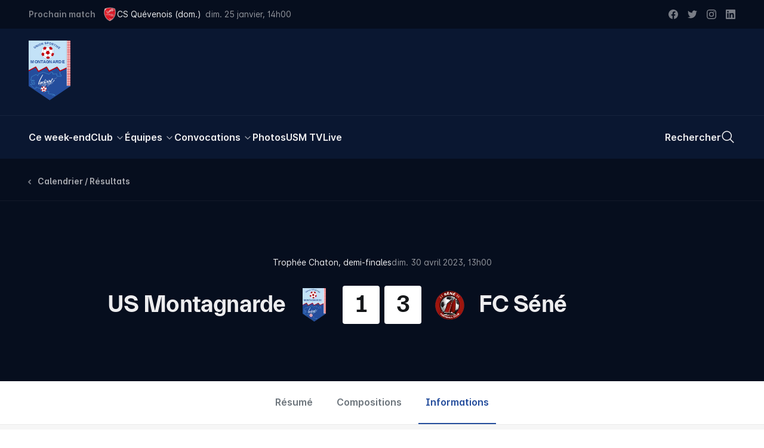

--- FILE ---
content_type: text/html; charset=utf-8
request_url: https://usmontagnarde.fr/match/1470922903-us-montagnarde-fc-sene
body_size: 35505
content:
<!doctype html>
<html data-n-head-ssr lang="fr-FR" data-n-head="%7B%22lang%22:%7B%22ssr%22:%22fr-FR%22%7D%7D">
  <head >
    <title>US Montagnarde 1-3 FC Séné (Trophée Chaton, 2022/23) | US Montagnarde</title><meta data-n-head="ssr" charset="utf-8"><meta data-n-head="ssr" name="viewport" content="width=device-width, initial-scale=1"><meta data-n-head="ssr" data-hid="keywords" name="keywords" content="US Montagnarde, La Montagne, USM, Football, Montagnarde, Lochrist, Inzinzac-Lochrist, Score, Photos, Féminines, Coupe de France, Bretagne, Morbihan"><meta data-n-head="ssr" data-hid="apple-mobile-web-app-title" name="apple-mobile-web-app-title" content="US Montagnarde"><meta data-n-head="ssr" data-hid="og:site_name" property="og:site_name" content="US Montagnarde"><meta data-n-head="ssr" data-hid="twitter:card" property="twitter:card" content="summary_large_image"><meta data-n-head="ssr" data-hid="twitter:site" property="twitter:site" content="@US_Montagnarde"><meta data-n-head="ssr" data-hid="twitter:creator" property="twitter:creator" content="@US_Montagnarde"><meta data-n-head="ssr" data-hid="og:type" property="og:type" content="website"><meta data-n-head="ssr" data-hid="og:author" property="og:author" content="https://www.facebook.com/usmontagnarde/"><meta data-n-head="ssr" data-hid="og:locale" property="og:locale" content="fr_FR"><meta data-n-head="ssr" data-hid="fb:app_id" property="fb:app_id" content="209182925821953"><meta data-n-head="ssr" data-hid="apple-itunes-app" property="apple-itunes-app" content="app-id=1065365488"><meta data-n-head="ssr" data-hid="google-site-verification" property="google-site-verification" content="fyY4Y2iRQJoupfXIu1twuIlaLEwXEoltvhJ-OufcSFY"><meta data-n-head="ssr" data-hid="og:title" property="og:title" content="US Montagnarde 1-3 FC Séné (Trophée Chaton, 2022/23) | US Montagnarde"><meta data-n-head="ssr" data-hid="twitter:title" property="twitter:title" content="US Montagnarde 1-3 FC Séné (Trophée Chaton, 2022/23) | US Montagnarde"><meta data-n-head="ssr" data-hid="description" name="description" content="Toutes les informations, moments forts, articles, galeries et vidéos autour du match US Montagnarde 1-3 FC Séné (Trophée Chaton), le 30 avril 2023."><meta data-n-head="ssr" data-hid="og:description" property="og:description" content="Toutes les informations, moments forts, articles, galeries et vidéos autour du match US Montagnarde 1-3 FC Séné (Trophée Chaton), le 30 avril 2023."><meta data-n-head="ssr" data-hid="twitter:description" property="twitter:description" content="Toutes les informations, moments forts, articles, galeries et vidéos autour du match US Montagnarde 1-3 FC Séné (Trophée Chaton), le 30 avril 2023."><meta data-n-head="ssr" data-hid="og:image" property="og:image" content="https://images.usmontagnarde.fr/screenshot/https://assets.usmontagnarde.fr/matches/1470922903"><meta data-n-head="ssr" data-hid="twitter:image" property="twitter:image" content="https://images.usmontagnarde.fr/screenshot/https://assets.usmontagnarde.fr/matches/1470922903"><script data-n-head="ssr" src="https://www.googletagmanager.com/gtag/js?id=G-KKFNKGXSN0" async></script><script data-n-head="ssr" data-hid="nuxt-jsonld-45c8fe65" type="application/ld+json">[{"@context":"https://schema.org","@type":"BreadcrumbList","itemListElement":[{"@type":"ListItem","position":1,"name":"Séniors B","item":"https://usmontagnarde.fr/equipes/28-seniors-b?season=2022"},{"@type":"ListItem","position":2,"name":"US Montagnarde - FC Séné","item":"https://usmontagnarde.fr/match/1470922903-us-montagnarde-fc-sene"}]},{"@context":"https://schema.org","@type":"SportsEvent","name":"US Montagnarde - FC Séné","description":"Match US Montagnarde - FC Séné (Trophée Chaton), le 30 avril 2023.","startDate":"2023-04-30T13:00:00.000Z","endDate":"2023-04-30T14:30:00.000Z","eventStatus":"EventScheduled","eventAttendanceMode":"OfflineEventAttendanceMode","image":"https://images.usmontagnarde.fr/screenshot/https://assets.usmontagnarde.fr/matches/1470922903","url":"https://usmontagnarde.fr/match/1470922903-us-montagnarde-fc-sene","location":"Stade non connu","homeTeam":{"@type":"SportsTeam","name":"US Montagnarde","logo":"https://images.usmontagnarde.fr/images/FY5PMR02PnhnHSIjnQqd.png","url":"https://usmontagnarde.fr/equipes/28-seniors-b","sport":"Football"},"awayTeam":{"@type":"SportsTeam","name":"FC Séné","logo":"https://images.usmontagnarde.fr/images/5rkrLk09PRk9Q2fj8yse.png","url":"https://usmontagnarde.fr/equipes/1824-senior-libre","sport":"Football"}}]</script><link rel="preload" href="/_nuxt/9bc945d.js" as="script"><link rel="preload" href="/_nuxt/af89e0f.js" as="script"><link rel="preload" href="/_nuxt/0a9808c.js" as="script"><link rel="preload" href="/_nuxt/9b13719.js" as="script"><link rel="preload" href="/_nuxt/10e03cc.js" as="script"><link rel="preload" href="/_nuxt/73be4fe.js" as="script"><style data-vue-ssr-id="2dda55a9:0 d4e31d34:0 5c8430f2:0 be99c602:0">/*! tailwindcss v3.2.1 | MIT License | https://tailwindcss.com*//*
1. Prevent padding and border from affecting element width. (https://github.com/mozdevs/cssremedy/issues/4)
2. Allow adding a border to an element by just adding a border-width. (https://github.com/tailwindcss/tailwindcss/pull/116)
*/

*,
::before,
::after {
  box-sizing: border-box; /* 1 */
  border-width: 0; /* 2 */
  border-style: solid; /* 2 */
  border-color: currentColor; /* 2 */
}

::before,
::after {
  --tw-content: '';
}

/*
1. Use a consistent sensible line-height in all browsers.
2. Prevent adjustments of font size after orientation changes in iOS.
3. Use a more readable tab size.
4. Use the user's configured `sans` font-family by default.
*/

html {
  line-height: 1.5; /* 1 */
  -webkit-text-size-adjust: 100%; /* 2 */
  -moz-tab-size: 4; /* 3 */
  -o-tab-size: 4;
     tab-size: 4; /* 3 */
  font-family: ui-sans-serif, system-ui, -apple-system, BlinkMacSystemFont, "Segoe UI", Roboto, "Helvetica Neue", Arial, "Noto Sans", sans-serif, "Apple Color Emoji", "Segoe UI Emoji", "Segoe UI Symbol", "Noto Color Emoji"; /* 4 */
}

/*
1. Remove the margin in all browsers.
2. Inherit line-height from `html` so users can set them as a class directly on the `html` element.
*/

body {
  margin: 0; /* 1 */
  line-height: inherit; /* 2 */
}

/*
1. Add the correct height in Firefox.
2. Correct the inheritance of border color in Firefox. (https://bugzilla.mozilla.org/show_bug.cgi?id=190655)
3. Ensure horizontal rules are visible by default.
*/

hr {
  height: 0; /* 1 */
  color: inherit; /* 2 */
  border-top-width: 1px; /* 3 */
}

/*
Add the correct text decoration in Chrome, Edge, and Safari.
*/

abbr:where([title]) {
  -webkit-text-decoration: underline dotted;
          text-decoration: underline dotted;
}

/*
Remove the default font size and weight for headings.
*/

h1,
h2,
h3,
h4,
h5,
h6 {
  font-size: inherit;
  font-weight: inherit;
}

/*
Reset links to optimize for opt-in styling instead of opt-out.
*/

a {
  color: inherit;
  text-decoration: inherit;
}

/*
Add the correct font weight in Edge and Safari.
*/

b,
strong {
  font-weight: bolder;
}

/*
1. Use the user's configured `mono` font family by default.
2. Correct the odd `em` font sizing in all browsers.
*/

code,
kbd,
samp,
pre {
  font-family: ui-monospace, SFMono-Regular, Menlo, Monaco, Consolas, "Liberation Mono", "Courier New", monospace; /* 1 */
  font-size: 1em; /* 2 */
}

/*
Add the correct font size in all browsers.
*/

small {
  font-size: 80%;
}

/*
Prevent `sub` and `sup` elements from affecting the line height in all browsers.
*/

sub,
sup {
  font-size: 75%;
  line-height: 0;
  position: relative;
  vertical-align: baseline;
}

sub {
  bottom: -0.25em;
}

sup {
  top: -0.5em;
}

/*
1. Remove text indentation from table contents in Chrome and Safari. (https://bugs.chromium.org/p/chromium/issues/detail?id=999088, https://bugs.webkit.org/show_bug.cgi?id=201297)
2. Correct table border color inheritance in all Chrome and Safari. (https://bugs.chromium.org/p/chromium/issues/detail?id=935729, https://bugs.webkit.org/show_bug.cgi?id=195016)
3. Remove gaps between table borders by default.
*/

table {
  text-indent: 0; /* 1 */
  border-color: inherit; /* 2 */
  border-collapse: collapse; /* 3 */
}

/*
1. Change the font styles in all browsers.
2. Remove the margin in Firefox and Safari.
3. Remove default padding in all browsers.
*/

button,
input,
optgroup,
select,
textarea {
  font-family: inherit; /* 1 */
  font-size: 100%; /* 1 */
  font-weight: inherit; /* 1 */
  line-height: inherit; /* 1 */
  color: inherit; /* 1 */
  margin: 0; /* 2 */
  padding: 0; /* 3 */
}

/*
Remove the inheritance of text transform in Edge and Firefox.
*/

button,
select {
  text-transform: none;
}

/*
1. Correct the inability to style clickable types in iOS and Safari.
2. Remove default button styles.
*/

button,
[type='button'],
[type='reset'],
[type='submit'] {
  -webkit-appearance: button; /* 1 */
  background-color: transparent; /* 2 */
  background-image: none; /* 2 */
}

/*
Use the modern Firefox focus style for all focusable elements.
*/

:-moz-focusring {
  outline: auto;
}

/*
Remove the additional `:invalid` styles in Firefox. (https://github.com/mozilla/gecko-dev/blob/2f9eacd9d3d995c937b4251a5557d95d494c9be1/layout/style/res/forms.css#L728-L737)
*/

:-moz-ui-invalid {
  box-shadow: none;
}

/*
Add the correct vertical alignment in Chrome and Firefox.
*/

progress {
  vertical-align: baseline;
}

/*
Correct the cursor style of increment and decrement buttons in Safari.
*/

::-webkit-inner-spin-button,
::-webkit-outer-spin-button {
  height: auto;
}

/*
1. Correct the odd appearance in Chrome and Safari.
2. Correct the outline style in Safari.
*/

[type='search'] {
  -webkit-appearance: textfield; /* 1 */
  outline-offset: -2px; /* 2 */
}

/*
Remove the inner padding in Chrome and Safari on macOS.
*/

::-webkit-search-decoration {
  -webkit-appearance: none;
}

/*
1. Correct the inability to style clickable types in iOS and Safari.
2. Change font properties to `inherit` in Safari.
*/

::-webkit-file-upload-button {
  -webkit-appearance: button; /* 1 */
  font: inherit; /* 2 */
}

/*
Add the correct display in Chrome and Safari.
*/

summary {
  display: list-item;
}

/*
Removes the default spacing and border for appropriate elements.
*/

blockquote,
dl,
dd,
h1,
h2,
h3,
h4,
h5,
h6,
hr,
figure,
p,
pre {
  margin: 0;
}

fieldset {
  margin: 0;
  padding: 0;
}

legend {
  padding: 0;
}

ol,
ul,
menu {
  list-style: none;
  margin: 0;
  padding: 0;
}

/*
Prevent resizing textareas horizontally by default.
*/

textarea {
  resize: vertical;
}

/*
1. Reset the default placeholder opacity in Firefox. (https://github.com/tailwindlabs/tailwindcss/issues/3300)
2. Set the default placeholder color to the user's configured gray 400 color.
*/

input::-moz-placeholder, textarea::-moz-placeholder {
  opacity: 1; /* 1 */
  color: #9ca3af; /* 2 */
}

input:-ms-input-placeholder, textarea:-ms-input-placeholder {
  opacity: 1; /* 1 */
  color: #9ca3af; /* 2 */
}

input::placeholder,
textarea::placeholder {
  opacity: 1; /* 1 */
  color: #9ca3af; /* 2 */
}

/*
Set the default cursor for buttons.
*/

button,
[role="button"] {
  cursor: pointer;
}

/*
Make sure disabled buttons don't get the pointer cursor.
*/
:disabled {
  cursor: default;
}

/*
1. Make replaced elements `display: block` by default. (https://github.com/mozdevs/cssremedy/issues/14)
2. Add `vertical-align: middle` to align replaced elements more sensibly by default. (https://github.com/jensimmons/cssremedy/issues/14#issuecomment-634934210)
   This can trigger a poorly considered lint error in some tools but is included by design.
*/

img,
svg,
video,
canvas,
audio,
iframe,
embed,
object {
  display: block; /* 1 */
  vertical-align: middle; /* 2 */
}

/*
Constrain images and videos to the parent width and preserve their intrinsic aspect ratio. (https://github.com/mozdevs/cssremedy/issues/14)
*/

img,
video {
  max-width: 100%;
  height: auto;
}

/* Make elements with the HTML hidden attribute stay hidden by default */
[hidden] {
  display: none;
}:root{--breakpoint:"xs";--container-width:unset;--inner-gutter:16px;--outer-gutter:16px;--grid-columns:4;--env:"prod";--grid-column-bg:rgba(127, 255, 255, 0.25);}@media (min-width: 640px){:root{--breakpoint:"sm";--container-width:unset;--inner-gutter:20px;--outer-gutter:24px;--grid-columns:4;}}@media (min-width: 768px){:root{--breakpoint:"md";--container-width:unset;--inner-gutter:24px;--outer-gutter:40px;--grid-columns:8;}}@media (min-width: 1024px){:root{--breakpoint:"lg";--container-width:unset;--inner-gutter:24px;--outer-gutter:48px;--grid-columns:12;}}@media (min-width: 1280px){:root{--breakpoint:"xl";--container-width:unset;--inner-gutter:28px;--outer-gutter:48px;--grid-columns:12;}}@media (min-width: 1536px){:root{--breakpoint:"xxl";--container-width:1536px;--inner-gutter:28px;--outer-gutter:48px;--grid-columns:12;}}:root{--display:'Everett', sans-serif;--sans:'Inter', sans-serif;--mono:Menlo, Monaco, Consolas, monospace;}.f-h1{font-family:var(--display);font-weight:700;font-size:12vw;line-height:1.05;letter-spacing:-0.05rem;-moz-osx-font-smoothing:grayscale;-webkit-font-smoothing:antialiased;}@media (min-width: 768px){.f-h1{font-size:4.5rem;letter-spacing:-0.15rem;}}@media (min-width: 1024px){.f-h1{font-size:5.125rem;letter-spacing:-0.15rem;}}@media (min-width: 1280px){.f-h1{font-size:5.625rem;letter-spacing:-0.2rem;line-height:1;}}@media (min-width: 1536px){.f-h1{font-size:6.875rem;}}.f-h2{font-family:var(--display);font-weight:700;font-size:2.5rem;line-height:1.1;letter-spacing:-0.05rem;-moz-osx-font-smoothing:grayscale;-webkit-font-smoothing:antialiased;}@media (min-width: 640px){.f-h2{font-size:3.25rem;}}@media (min-width: 768px){.f-h2{font-size:4.375rem;line-height:1.05;}}.f-heading{font-family:var(--display);font-weight:700;font-size:1.75rem;line-height:1.2;letter-spacing:-0.025rem;-moz-osx-font-smoothing:grayscale;-webkit-font-smoothing:antialiased;}@media (min-width: 768px){.f-heading{font-size:2rem;}}@media (min-width: 1280px){.f-heading{font-size:2.5rem;letter-spacing:-0.05rem;}}.f-introduction{font-family:var(--sans);font-weight:400;font-size:1.125rem;line-height:1.4;font-feature-settings:'salt' on;-moz-osx-font-smoothing:grayscale;-webkit-font-smoothing:antialiased;}@media (min-width: 768px){.f-introduction{font-size:1.25rem;}}.f-body-200--em{font-family:var(--display);font-weight:700;font-size:1.25rem;line-height:1.2;font-feature-settings:'salt' on;-moz-osx-font-smoothing:grayscale;-webkit-font-smoothing:antialiased;}@media (min-width: 1024px){.f-body-200--em{font-size:1.375rem;letter-spacing:-0.015rem;}}.f-ui{font-family:var(--sans);font-size:0.8125rem;line-height:1;font-weight:400;font-feature-settings:'salt' on;}@media (min-width: 768px){.f-ui{font-size:0.875rem;}}.f-meta{font-size:0.8125rem;font-family:var(--sans);line-height:1;font-weight:600;font-feature-settings:'salt' on;}@media (min-width: 768px){.f-meta{font-size:0.875rem;}}:root{--spacing-outer-1:2.5rem;--spacing-outer-2:1.75rem;--spacing-outer-3:1.5rem;}@media (min-width: 640px){:root{--spacing-outer-1:3rem;}}@media (min-width: 768px){:root{--spacing-outer-1:4rem;--spacing-outer-2:2.5rem;}}@media (min-width: 1024px){:root{--spacing-outer-2:3.25rem;--spacing-outer-3:2rem;}}@media (min-width: 1280px){:root{--spacing-outer-1:6rem;--spacing-outer-2:4rem;--spacing-outer-3:3rem;}}.mt-outer-1{margin-top:var(--spacing-outer-1);}.pt-outer-1{padding-top:var(--spacing-outer-1);}.pb-outer-1{padding-bottom:var(--spacing-outer-1);}.py-outer-1{padding-top:var(--spacing-outer-1);padding-bottom:var(--spacing-outer-1);}.mt-outer-2{margin-top:var(--spacing-outer-2);}.-mt-outer-2{margin-top:calc(var(--spacing-outer-2) * -1);}.pt-outer-2{padding-top:var(--spacing-outer-2);}.py-outer-2{padding-top:var(--spacing-outer-2);padding-bottom:var(--spacing-outer-2);}.mt-outer-3{margin-top:var(--spacing-outer-3);}.mb-outer-3{margin-bottom:var(--spacing-outer-3);}.pt-outer-3{padding-top:var(--spacing-outer-3);}.pb-outer-3{padding-bottom:var(--spacing-outer-3);}.gap-gutter{grid-gap:var(--inner-gutter);gap:var(--inner-gutter);}.gap-x-gutter{grid-column-gap:var(--inner-gutter);-moz-column-gap:var(--inner-gutter);column-gap:var(--inner-gutter);}.container{width:calc(var(--container-width, 100%) - (2 * var(--breakout-container-outer-gutter, var(--container-outer-gutter, var(--outer-gutter, 0)))));margin-right:auto;margin-left:auto;}.container > *{--container-outer-gutter:0;--breakout-container-outer-gutter:0;}.breakout.px-outer-gutter, .breakout > .px-outer-gutter{padding-left:var(--breakout-outer-gutter);padding-right:var(--breakout-outer-gutter);}.breakout.pr-outer-gutter, .breakout > .pr-outer-gutter{padding-right:var(--breakout-outer-gutter);}.breakout.pl-outer-gutter, .breakout > .pl-outer-gutter{padding-left:var(--breakout-outer-gutter);}[type='text'],[type='email'],[type='url'],[type='password'],[type='number'],[type='date'],[type='datetime-local'],[type='month'],[type='search'],[type='tel'],[type='time'],[type='week'],[multiple],textarea,select{-webkit-appearance:none;-moz-appearance:none;appearance:none;background-color:#fff;border-color:#6b7280;border-width:1px;border-radius:0px;padding-top:0.5rem;padding-right:0.75rem;padding-bottom:0.5rem;padding-left:0.75rem;font-size:1rem;line-height:1.5rem;--tw-shadow:0 0 #0000;}[type='text']:focus, [type='email']:focus, [type='url']:focus, [type='password']:focus, [type='number']:focus, [type='date']:focus, [type='datetime-local']:focus, [type='month']:focus, [type='search']:focus, [type='tel']:focus, [type='time']:focus, [type='week']:focus, [multiple]:focus, textarea:focus, select:focus{outline:2px solid transparent;outline-offset:2px;--tw-ring-inset:var(--tw-empty,/*!*/ /*!*/);--tw-ring-offset-width:0px;--tw-ring-offset-color:#fff;--tw-ring-color:#2563eb;--tw-ring-offset-shadow:var(--tw-ring-inset) 0 0 0 var(--tw-ring-offset-width) var(--tw-ring-offset-color);--tw-ring-shadow:var(--tw-ring-inset) 0 0 0 calc(1px + var(--tw-ring-offset-width)) var(--tw-ring-color);box-shadow:var(--tw-ring-offset-shadow), var(--tw-ring-shadow), var(--tw-shadow);border-color:#2563eb;}input::-moz-placeholder, textarea::-moz-placeholder{color:#6b7280;opacity:1;}input:-ms-input-placeholder, textarea:-ms-input-placeholder{color:#6b7280;opacity:1;}input::placeholder,textarea::placeholder{color:#6b7280;opacity:1;}::-webkit-datetime-edit-fields-wrapper{padding:0;}::-webkit-date-and-time-value{min-height:1.5em;}select{background-image:url("data:image/svg+xml,%3csvg xmlns='http://www.w3.org/2000/svg' fill='none' viewBox='0 0 20 20'%3e%3cpath stroke='%236b7280' stroke-linecap='round' stroke-linejoin='round' stroke-width='1.5' d='M6 8l4 4 4-4'/%3e%3c/svg%3e");background-position:right 0.5rem center;background-repeat:no-repeat;background-size:1.5em 1.5em;padding-right:2.5rem;-webkit-print-color-adjust:exact;color-adjust:exact;}[multiple]{background-image:initial;background-position:initial;background-repeat:unset;background-size:initial;padding-right:0.75rem;-webkit-print-color-adjust:unset;color-adjust:unset;}[type='checkbox'],[type='radio']{-webkit-appearance:none;-moz-appearance:none;appearance:none;padding:0;-webkit-print-color-adjust:exact;color-adjust:exact;display:inline-block;vertical-align:middle;background-origin:border-box;-webkit-user-select:none;-moz-user-select:none;-ms-user-select:none;user-select:none;flex-shrink:0;height:1rem;width:1rem;color:#2563eb;background-color:#fff;border-color:#6b7280;border-width:1px;--tw-shadow:0 0 #0000;}[type='checkbox']{border-radius:0px;}[type='radio']{border-radius:100%;}[type='checkbox']:focus,[type='radio']:focus{outline:2px solid transparent;outline-offset:2px;--tw-ring-inset:var(--tw-empty,/*!*/ /*!*/);--tw-ring-offset-width:2px;--tw-ring-offset-color:#fff;--tw-ring-color:#2563eb;--tw-ring-offset-shadow:var(--tw-ring-inset) 0 0 0 var(--tw-ring-offset-width) var(--tw-ring-offset-color);--tw-ring-shadow:var(--tw-ring-inset) 0 0 0 calc(2px + var(--tw-ring-offset-width)) var(--tw-ring-color);box-shadow:var(--tw-ring-offset-shadow), var(--tw-ring-shadow), var(--tw-shadow);}[type='checkbox']:checked,[type='radio']:checked{border-color:transparent;background-color:currentColor;background-size:100% 100%;background-position:center;background-repeat:no-repeat;}[type='checkbox']:checked{background-image:url("data:image/svg+xml,%3csvg viewBox='0 0 16 16' fill='white' xmlns='http://www.w3.org/2000/svg'%3e%3cpath d='M12.207 4.793a1 1 0 010 1.414l-5 5a1 1 0 01-1.414 0l-2-2a1 1 0 011.414-1.414L6.5 9.086l4.293-4.293a1 1 0 011.414 0z'/%3e%3c/svg%3e");}[type='radio']:checked{background-image:url("data:image/svg+xml,%3csvg viewBox='0 0 16 16' fill='white' xmlns='http://www.w3.org/2000/svg'%3e%3ccircle cx='8' cy='8' r='3'/%3e%3c/svg%3e");}[type='checkbox']:checked:hover,[type='checkbox']:checked:focus,[type='radio']:checked:hover,[type='radio']:checked:focus{border-color:transparent;background-color:currentColor;}[type='checkbox']:indeterminate{background-image:url("data:image/svg+xml,%3csvg xmlns='http://www.w3.org/2000/svg' fill='none' viewBox='0 0 16 16'%3e%3cpath stroke='white' stroke-linecap='round' stroke-linejoin='round' stroke-width='2' d='M4 8h8'/%3e%3c/svg%3e");border-color:transparent;background-color:currentColor;background-size:100% 100%;background-position:center;background-repeat:no-repeat;}[type='checkbox']:indeterminate:hover,[type='checkbox']:indeterminate:focus{border-color:transparent;background-color:currentColor;}[type='file']{background:unset;border-color:inherit;border-width:0;border-radius:0;padding:0;font-size:unset;line-height:inherit;}[type='file']:focus{outline:1px auto -webkit-focus-ring-color;}html{font-family:var(--sans);font-weight:400;font-size:0.9375rem;line-height:1.4;font-feature-settings:'salt' on;-moz-osx-font-smoothing:grayscale;-webkit-font-smoothing:antialiased;}@media (min-width: 768px){html{font-size:1rem;}}html{--tw-text-opacity:1;color:rgb(6 14 30 / var(--tw-text-opacity));-webkit-font-smoothing:antialiased;-moz-osx-font-smoothing:grayscale;}.mode-dark html{--tw-text-opacity:1;color:rgb(235 235 235 / var(--tw-text-opacity));}body:after{content:"";position:fixed;top:-50%;right:-50%;bottom:-50%;left:-50%;z-index:-1;--tw-bg-opacity:1;background-color:rgb(255 255 255 / var(--tw-bg-opacity))}.mode-dark body:after{--tw-bg-opacity:1;background-color:rgb(0 0 0 / var(--tw-bg-opacity));}*, ::before, ::after{--tw-border-spacing-x:0;--tw-border-spacing-y:0;--tw-translate-x:0;--tw-translate-y:0;--tw-rotate:0;--tw-skew-x:0;--tw-skew-y:0;--tw-scale-x:1;--tw-scale-y:1;--tw-pan-x: ;--tw-pan-y: ;--tw-pinch-zoom: ;--tw-scroll-snap-strictness:proximity;--tw-ordinal: ;--tw-slashed-zero: ;--tw-numeric-figure: ;--tw-numeric-spacing: ;--tw-numeric-fraction: ;--tw-ring-inset: ;--tw-ring-offset-width:0px;--tw-ring-offset-color:#fff;--tw-ring-color:rgb(59 130 246 / 0.5);--tw-ring-offset-shadow:0 0 #0000;--tw-ring-shadow:0 0 #0000;--tw-shadow:0 0 #0000;--tw-shadow-colored:0 0 #0000;--tw-blur: ;--tw-brightness: ;--tw-contrast: ;--tw-grayscale: ;--tw-hue-rotate: ;--tw-invert: ;--tw-saturate: ;--tw-sepia: ;--tw-drop-shadow: ;--tw-backdrop-blur: ;--tw-backdrop-brightness: ;--tw-backdrop-contrast: ;--tw-backdrop-grayscale: ;--tw-backdrop-hue-rotate: ;--tw-backdrop-invert: ;--tw-backdrop-opacity: ;--tw-backdrop-saturate: ;--tw-backdrop-sepia: ;}::-webkit-backdrop{--tw-border-spacing-x:0;--tw-border-spacing-y:0;--tw-translate-x:0;--tw-translate-y:0;--tw-rotate:0;--tw-skew-x:0;--tw-skew-y:0;--tw-scale-x:1;--tw-scale-y:1;--tw-pan-x: ;--tw-pan-y: ;--tw-pinch-zoom: ;--tw-scroll-snap-strictness:proximity;--tw-ordinal: ;--tw-slashed-zero: ;--tw-numeric-figure: ;--tw-numeric-spacing: ;--tw-numeric-fraction: ;--tw-ring-inset: ;--tw-ring-offset-width:0px;--tw-ring-offset-color:#fff;--tw-ring-color:rgb(59 130 246 / 0.5);--tw-ring-offset-shadow:0 0 #0000;--tw-ring-shadow:0 0 #0000;--tw-shadow:0 0 #0000;--tw-shadow-colored:0 0 #0000;--tw-blur: ;--tw-brightness: ;--tw-contrast: ;--tw-grayscale: ;--tw-hue-rotate: ;--tw-invert: ;--tw-saturate: ;--tw-sepia: ;--tw-drop-shadow: ;--tw-backdrop-blur: ;--tw-backdrop-brightness: ;--tw-backdrop-contrast: ;--tw-backdrop-grayscale: ;--tw-backdrop-hue-rotate: ;--tw-backdrop-invert: ;--tw-backdrop-opacity: ;--tw-backdrop-saturate: ;--tw-backdrop-sepia: ;}::backdrop{--tw-border-spacing-x:0;--tw-border-spacing-y:0;--tw-translate-x:0;--tw-translate-y:0;--tw-rotate:0;--tw-skew-x:0;--tw-skew-y:0;--tw-scale-x:1;--tw-scale-y:1;--tw-pan-x: ;--tw-pan-y: ;--tw-pinch-zoom: ;--tw-scroll-snap-strictness:proximity;--tw-ordinal: ;--tw-slashed-zero: ;--tw-numeric-figure: ;--tw-numeric-spacing: ;--tw-numeric-fraction: ;--tw-ring-inset: ;--tw-ring-offset-width:0px;--tw-ring-offset-color:#fff;--tw-ring-color:rgb(59 130 246 / 0.5);--tw-ring-offset-shadow:0 0 #0000;--tw-ring-shadow:0 0 #0000;--tw-shadow:0 0 #0000;--tw-shadow-colored:0 0 #0000;--tw-blur: ;--tw-brightness: ;--tw-contrast: ;--tw-grayscale: ;--tw-hue-rotate: ;--tw-invert: ;--tw-saturate: ;--tw-sepia: ;--tw-drop-shadow: ;--tw-backdrop-blur: ;--tw-backdrop-brightness: ;--tw-backdrop-contrast: ;--tw-backdrop-grayscale: ;--tw-backdrop-hue-rotate: ;--tw-backdrop-invert: ;--tw-backdrop-opacity: ;--tw-backdrop-saturate: ;--tw-backdrop-sepia: ;}[class*="grid-line-"] > *{position:relative;}[class*="grid-line-"] > *::before, [class*="grid-line-"] > *::after{content:attr(👻);position:absolute;z-index:0;pointer-events:none;}.grid-cols-1[class*="grid-line-x"][class*="grid-line-x"] > *:nth-child(n)::before{border-bottom-width:1px;}.grid-cols-1[class*="grid-line-xfull"] > *:nth-child(n)::before{left:0;right:0;}.grid-cols-1[class*="grid-line-x"] > *:nth-child(1n+1)::before{right:0;}.grid-cols-1[class*="grid-line-x"] > *:nth-child(1n+1):nth-last-child(-n+1)::before{border-bottom-width:0;}.grid-cols-1[class*="grid-line-x"] > *:nth-child(1n+1):nth-last-child(-n+1) ~ *::before{border-bottom-width:0;}.grid-cols-2[class*="grid-line-x"][class*="grid-line-x"] > *:nth-child(n)::before{border-bottom-width:1px;}.grid-cols-2[class*="grid-line-xfull"] > *:nth-child(n)::before{left:calc(var(--inner-gutter) / -2);right:calc(var(--inner-gutter) / -2);}.grid-cols-2[class*="grid-line-x"] > *:nth-child(2n+1)::before{left:0;}.grid-cols-2[class*="grid-line-x"] > *:nth-child(2n+2)::before{right:0;}.grid-cols-2[class*="grid-line-x"] > *:nth-child(2n+1):nth-last-child(-n+2)::before{border-bottom-width:0;}.grid-cols-2[class*="grid-line-x"] > *:nth-child(2n+1):nth-last-child(-n+2) ~ *::before{border-bottom-width:0;}.grid-cols-2[class*="grid-line-y"][class*="grid-line-y"] > *:nth-child(n)::after{border-right-width:1px;}.grid-cols-2[class*="grid-line-y"][class*="grid-line-y"] > *:nth-child(2n+2)::after{border-right-width:0;}.grid-cols-2[class*="grid-line-y"][class*="grid-line-y"] > *:nth-child(-n+2)::after{top:0;}.grid-cols-2[class*="grid-line-y"][class*="grid-line-y"] > *:nth-child(2n+1):nth-last-child(-n+2)::after{bottom:0;}.grid-cols-2[class*="grid-line-y"][class*="grid-line-y"] > *:nth-child(2n+1):nth-last-child(-n+2) ~ li::after{bottom:0;}.grid-cols-3[class*="grid-line-x"][class*="grid-line-x"] > *:nth-child(n)::before{border-bottom-width:1px;}.grid-cols-3[class*="grid-line-xfull"] > *:nth-child(n)::before{left:calc(var(--inner-gutter) / -2);right:calc(var(--inner-gutter) / -2);}.grid-cols-3[class*="grid-line-x"] > *:nth-child(3n+1)::before{left:0;}.grid-cols-3[class*="grid-line-x"] > *:nth-child(3n+3)::before{right:0;}.grid-cols-3[class*="grid-line-x"] > *:nth-child(3n+1):nth-last-child(-n+3)::before{border-bottom-width:0;}.grid-cols-3[class*="grid-line-x"] > *:nth-child(3n+1):nth-last-child(-n+3) ~ *::before{border-bottom-width:0;}.grid-cols-3[class*="grid-line-y"][class*="grid-line-y"] > *:nth-child(n)::after{border-right-width:1px;}.grid-cols-3[class*="grid-line-y"][class*="grid-line-y"] > *:nth-child(3n+3)::after{border-right-width:0;}.grid-cols-3[class*="grid-line-y"][class*="grid-line-y"] > *:nth-child(-n+3)::after{top:0;}.grid-cols-3[class*="grid-line-y"][class*="grid-line-y"] > *:nth-child(3n+1):nth-last-child(-n+3)::after{bottom:0;}.grid-cols-3[class*="grid-line-y"][class*="grid-line-y"] > *:nth-child(3n+1):nth-last-child(-n+3) ~ li::after{bottom:0;}.grid-cols-6[class*="grid-line-x"][class*="grid-line-x"] > *:nth-child(n)::before{border-bottom-width:1px;}.grid-cols-6[class*="grid-line-xfull"] > *:nth-child(n)::before{left:calc(var(--inner-gutter) / -2);right:calc(var(--inner-gutter) / -2);}.grid-cols-6[class*="grid-line-x"] > *:nth-child(6n+1)::before{left:0;}.grid-cols-6[class*="grid-line-x"] > *:nth-child(6n+6)::before{right:0;}.grid-cols-6[class*="grid-line-x"] > *:nth-child(6n+1):nth-last-child(-n+6)::before{border-bottom-width:0;}.grid-cols-6[class*="grid-line-x"] > *:nth-child(6n+1):nth-last-child(-n+6) ~ *::before{border-bottom-width:0;}.grid-cols-6[class*="grid-line-y"][class*="grid-line-y"] > *:nth-child(n)::after{border-right-width:1px;}.grid-cols-6[class*="grid-line-y"][class*="grid-line-y"] > *:nth-child(6n+6)::after{border-right-width:0;}.grid-cols-6[class*="grid-line-y"][class*="grid-line-y"] > *:nth-child(-n+6)::after{top:0;}.grid-cols-6[class*="grid-line-y"][class*="grid-line-y"] > *:nth-child(6n+1):nth-last-child(-n+6)::after{bottom:0;}.grid-cols-6[class*="grid-line-y"][class*="grid-line-y"] > *:nth-child(6n+1):nth-last-child(-n+6) ~ li::after{bottom:0;}.prose{color:var(--tw-prose-body);max-width:65ch;}.prose :where([class~="lead"]):not(:where([class~="not-prose"] *)){color:var(--tw-prose-lead);font-size:1.25em;line-height:1.6;margin-top:1.2em;margin-bottom:1.2em;}.prose :where(a):not(:where([class~="not-prose"] *)){color:var(--tw-prose-links);text-decoration:underline;font-weight:500;}.prose :where(strong):not(:where([class~="not-prose"] *)){color:var(--tw-prose-bold);font-weight:600;}.prose :where(ol):not(:where([class~="not-prose"] *)){list-style-type:decimal;padding-left:1.625em;}.prose :where(ol[type="A"]):not(:where([class~="not-prose"] *)){list-style-type:upper-alpha;}.prose :where(ol[type="a"]):not(:where([class~="not-prose"] *)){list-style-type:lower-alpha;}.prose :where(ol[type="A" s]):not(:where([class~="not-prose"] *)){list-style-type:upper-alpha;}.prose :where(ol[type="a" s]):not(:where([class~="not-prose"] *)){list-style-type:lower-alpha;}.prose :where(ol[type="I"]):not(:where([class~="not-prose"] *)){list-style-type:upper-roman;}.prose :where(ol[type="i"]):not(:where([class~="not-prose"] *)){list-style-type:lower-roman;}.prose :where(ol[type="I" s]):not(:where([class~="not-prose"] *)){list-style-type:upper-roman;}.prose :where(ol[type="i" s]):not(:where([class~="not-prose"] *)){list-style-type:lower-roman;}.prose :where(ol[type="1"]):not(:where([class~="not-prose"] *)){list-style-type:decimal;}.prose :where(ul):not(:where([class~="not-prose"] *)){list-style-type:disc;padding-left:1.625em;}.prose :where(ol > li):not(:where([class~="not-prose"] *))::marker{font-weight:400;color:var(--tw-prose-counters);}.prose :where(ul > li):not(:where([class~="not-prose"] *))::marker{color:var(--tw-prose-bullets);}.prose :where(hr):not(:where([class~="not-prose"] *)){border-color:var(--tw-prose-hr);border-top-width:1px;margin-top:3em;margin-bottom:3em;}.prose :where(blockquote):not(:where([class~="not-prose"] *)){font-weight:500;font-style:italic;color:var(--tw-prose-quotes);border-left-width:0.25rem;border-left-color:var(--tw-prose-quote-borders);quotes:"\201C""\201D""\2018""\2019";margin-top:1.6em;margin-bottom:1.6em;padding-left:1em;}.prose :where(blockquote p:first-of-type):not(:where([class~="not-prose"] *))::before{content:open-quote;}.prose :where(blockquote p:last-of-type):not(:where([class~="not-prose"] *))::after{content:close-quote;}.prose :where(h1):not(:where([class~="not-prose"] *)){color:var(--tw-prose-headings);font-weight:800;font-size:2.25em;margin-top:0;margin-bottom:0.8888889em;line-height:1.1111111;}.prose :where(h1 strong):not(:where([class~="not-prose"] *)){font-weight:900;}.prose :where(h2):not(:where([class~="not-prose"] *)){color:var(--tw-prose-headings);font-weight:700;font-size:1.5em;margin-top:2em;margin-bottom:1em;line-height:1.3333333;}.prose :where(h2 strong):not(:where([class~="not-prose"] *)){font-weight:800;}.prose :where(h3):not(:where([class~="not-prose"] *)){color:var(--tw-prose-headings);font-weight:600;font-size:1.25em;margin-top:1.6em;margin-bottom:0.6em;line-height:1.6;}.prose :where(h3 strong):not(:where([class~="not-prose"] *)){font-weight:700;}.prose :where(h4):not(:where([class~="not-prose"] *)){color:var(--tw-prose-headings);font-weight:600;margin-top:1.5em;margin-bottom:0.5em;line-height:1.5;}.prose :where(h4 strong):not(:where([class~="not-prose"] *)){font-weight:700;}.prose :where(figure > *):not(:where([class~="not-prose"] *)){margin-top:0;margin-bottom:0;}.prose :where(figcaption):not(:where([class~="not-prose"] *)){color:var(--tw-prose-captions);font-size:0.875em;line-height:1.4285714;margin-top:0.8571429em;}.prose :where(code):not(:where([class~="not-prose"] *)){color:var(--tw-prose-code);font-weight:600;font-size:0.875em;}.prose :where(code):not(:where([class~="not-prose"] *))::before{content:"`";}.prose :where(code):not(:where([class~="not-prose"] *))::after{content:"`";}.prose :where(a code):not(:where([class~="not-prose"] *)){color:var(--tw-prose-links);}.prose :where(pre):not(:where([class~="not-prose"] *)){color:var(--tw-prose-pre-code);background-color:var(--tw-prose-pre-bg);overflow-x:auto;font-weight:400;font-size:0.875em;line-height:1.7142857;margin-top:1.7142857em;margin-bottom:1.7142857em;border-radius:0.375rem;padding-top:0.8571429em;padding-right:1.1428571em;padding-bottom:0.8571429em;padding-left:1.1428571em;}.prose :where(pre code):not(:where([class~="not-prose"] *)){background-color:transparent;border-width:0;border-radius:0;padding:0;font-weight:inherit;color:inherit;font-size:inherit;font-family:inherit;line-height:inherit;}.prose :where(pre code):not(:where([class~="not-prose"] *))::before{content:none;}.prose :where(pre code):not(:where([class~="not-prose"] *))::after{content:none;}.prose :where(table):not(:where([class~="not-prose"] *)){width:100%;table-layout:auto;text-align:left;margin-top:2em;margin-bottom:2em;font-size:0.875em;line-height:1.7142857;}.prose :where(thead):not(:where([class~="not-prose"] *)){border-bottom-width:1px;border-bottom-color:var(--tw-prose-th-borders);}.prose :where(thead th):not(:where([class~="not-prose"] *)){color:var(--tw-prose-headings);font-weight:600;vertical-align:bottom;padding-right:0.5714286em;padding-bottom:0.5714286em;padding-left:0.5714286em;}.prose :where(tbody tr):not(:where([class~="not-prose"] *)){border-bottom-width:1px;border-bottom-color:var(--tw-prose-td-borders);}.prose :where(tbody tr:last-child):not(:where([class~="not-prose"] *)){border-bottom-width:0;}.prose :where(tbody td):not(:where([class~="not-prose"] *)){vertical-align:baseline;padding-top:0.5714286em;padding-right:0.5714286em;padding-bottom:0.5714286em;padding-left:0.5714286em;}.prose{--tw-prose-body:#374151;--tw-prose-headings:#111827;--tw-prose-lead:#4b5563;--tw-prose-links:#111827;--tw-prose-bold:#111827;--tw-prose-counters:#6b7280;--tw-prose-bullets:#d1d5db;--tw-prose-hr:#e5e7eb;--tw-prose-quotes:#111827;--tw-prose-quote-borders:#e5e7eb;--tw-prose-captions:#6b7280;--tw-prose-code:#111827;--tw-prose-pre-code:#e5e7eb;--tw-prose-pre-bg:#1f2937;--tw-prose-th-borders:#d1d5db;--tw-prose-td-borders:#e5e7eb;--tw-prose-invert-body:#d1d5db;--tw-prose-invert-headings:#fff;--tw-prose-invert-lead:#9ca3af;--tw-prose-invert-links:#fff;--tw-prose-invert-bold:#fff;--tw-prose-invert-counters:#9ca3af;--tw-prose-invert-bullets:#4b5563;--tw-prose-invert-hr:#374151;--tw-prose-invert-quotes:#f3f4f6;--tw-prose-invert-quote-borders:#374151;--tw-prose-invert-captions:#9ca3af;--tw-prose-invert-code:#fff;--tw-prose-invert-pre-code:#d1d5db;--tw-prose-invert-pre-bg:rgb(0 0 0 / 50%);--tw-prose-invert-th-borders:#4b5563;--tw-prose-invert-td-borders:#374151;font-size:1rem;line-height:1.75;}.prose :where(p):not(:where([class~="not-prose"] *)){margin-top:1.25em;margin-bottom:1.25em;}.prose :where(img):not(:where([class~="not-prose"] *)){margin-top:2em;margin-bottom:2em;}.prose :where(video):not(:where([class~="not-prose"] *)){margin-top:2em;margin-bottom:2em;}.prose :where(figure):not(:where([class~="not-prose"] *)){margin-top:2em;margin-bottom:2em;}.prose :where(h2 code):not(:where([class~="not-prose"] *)){font-size:0.875em;}.prose :where(h3 code):not(:where([class~="not-prose"] *)){font-size:0.9em;}.prose :where(li):not(:where([class~="not-prose"] *)){margin-top:0.5em;margin-bottom:0.5em;}.prose :where(ol > li):not(:where([class~="not-prose"] *)){padding-left:0.375em;}.prose :where(ul > li):not(:where([class~="not-prose"] *)){padding-left:0.375em;}.prose > :where(ul > li p):not(:where([class~="not-prose"] *)){margin-top:0.75em;margin-bottom:0.75em;}.prose > :where(ul > li > *:first-child):not(:where([class~="not-prose"] *)){margin-top:1.25em;}.prose > :where(ul > li > *:last-child):not(:where([class~="not-prose"] *)){margin-bottom:1.25em;}.prose > :where(ol > li > *:first-child):not(:where([class~="not-prose"] *)){margin-top:1.25em;}.prose > :where(ol > li > *:last-child):not(:where([class~="not-prose"] *)){margin-bottom:1.25em;}.prose :where(ul ul, ul ol, ol ul, ol ol):not(:where([class~="not-prose"] *)){margin-top:0.75em;margin-bottom:0.75em;}.prose :where(hr + *):not(:where([class~="not-prose"] *)){margin-top:0;}.prose :where(h2 + *):not(:where([class~="not-prose"] *)){margin-top:0;}.prose :where(h3 + *):not(:where([class~="not-prose"] *)){margin-top:0;}.prose :where(h4 + *):not(:where([class~="not-prose"] *)){margin-top:0;}.prose :where(thead th:first-child):not(:where([class~="not-prose"] *)){padding-left:0;}.prose :where(thead th:last-child):not(:where([class~="not-prose"] *)){padding-right:0;}.prose :where(tbody td:first-child):not(:where([class~="not-prose"] *)){padding-left:0;}.prose :where(tbody td:last-child):not(:where([class~="not-prose"] *)){padding-right:0;}.prose > :where(:first-child):not(:where([class~="not-prose"] *)){margin-top:0;}.prose > :where(:last-child):not(:where([class~="not-prose"] *)){margin-bottom:0;}.prose-lg{font-size:1.125rem;line-height:1.7777778;}.prose-lg :where(p):not(:where([class~="not-prose"] *)){margin-top:1.3333333em;margin-bottom:1.3333333em;}.prose-lg :where([class~="lead"]):not(:where([class~="not-prose"] *)){font-size:1.2222222em;line-height:1.4545455;margin-top:1.0909091em;margin-bottom:1.0909091em;}.prose-lg :where(blockquote):not(:where([class~="not-prose"] *)){margin-top:1.6666667em;margin-bottom:1.6666667em;padding-left:1em;}.prose-lg h1{font-size:2.6666667em;margin-top:0;margin-bottom:0.8333333em;line-height:1;:where(font-family):not(:where([class~="not-prose"] *)):ui-sans-serif;:where(font-family):not(:where([class~="not-prose"] *)):system-ui;:where(font-family):not(:where([class~="not-prose"] *)):-apple-system;:where(font-family):not(:where([class~="not-prose"] *)):BlinkMacSystemFont;:where(font-family):not(:where([class~="not-prose"] *)):"Segoe UI";:where(font-family):not(:where([class~="not-prose"] *)):Roboto;:where(font-family):not(:where([class~="not-prose"] *)):"Helvetica Neue";:where(font-family):not(:where([class~="not-prose"] *)):Arial;:where(font-family):not(:where([class~="not-prose"] *)):"Noto Sans";:where(font-family):not(:where([class~="not-prose"] *)):sans-serif;:where(font-family):not(:where([class~="not-prose"] *)):"Apple Color Emoji";:where(font-family):not(:where([class~="not-prose"] *)):"Segoe UI Emoji";:where(font-family):not(:where([class~="not-prose"] *)):"Segoe UI Symbol";:where(font-family):not(:where([class~="not-prose"] *)):"Noto Color Emoji";letter-spacing:-0.025em;}.prose-lg h2{font-size:1.6666667em;margin-top:1.8666667em;margin-bottom:1.0666667em;line-height:1.3333333;:where(font-family):not(:where([class~="not-prose"] *)):ui-sans-serif;:where(font-family):not(:where([class~="not-prose"] *)):system-ui;:where(font-family):not(:where([class~="not-prose"] *)):-apple-system;:where(font-family):not(:where([class~="not-prose"] *)):BlinkMacSystemFont;:where(font-family):not(:where([class~="not-prose"] *)):"Segoe UI";:where(font-family):not(:where([class~="not-prose"] *)):Roboto;:where(font-family):not(:where([class~="not-prose"] *)):"Helvetica Neue";:where(font-family):not(:where([class~="not-prose"] *)):Arial;:where(font-family):not(:where([class~="not-prose"] *)):"Noto Sans";:where(font-family):not(:where([class~="not-prose"] *)):sans-serif;:where(font-family):not(:where([class~="not-prose"] *)):"Apple Color Emoji";:where(font-family):not(:where([class~="not-prose"] *)):"Segoe UI Emoji";:where(font-family):not(:where([class~="not-prose"] *)):"Segoe UI Symbol";:where(font-family):not(:where([class~="not-prose"] *)):"Noto Color Emoji";letter-spacing:-0.025em;}.prose-lg h3{font-size:1.3333333em;margin-top:1.6666667em;margin-bottom:0.6666667em;line-height:1.5;:where(font-family):not(:where([class~="not-prose"] *)):ui-sans-serif;:where(font-family):not(:where([class~="not-prose"] *)):system-ui;:where(font-family):not(:where([class~="not-prose"] *)):-apple-system;:where(font-family):not(:where([class~="not-prose"] *)):BlinkMacSystemFont;:where(font-family):not(:where([class~="not-prose"] *)):"Segoe UI";:where(font-family):not(:where([class~="not-prose"] *)):Roboto;:where(font-family):not(:where([class~="not-prose"] *)):"Helvetica Neue";:where(font-family):not(:where([class~="not-prose"] *)):Arial;:where(font-family):not(:where([class~="not-prose"] *)):"Noto Sans";:where(font-family):not(:where([class~="not-prose"] *)):sans-serif;:where(font-family):not(:where([class~="not-prose"] *)):"Apple Color Emoji";:where(font-family):not(:where([class~="not-prose"] *)):"Segoe UI Emoji";:where(font-family):not(:where([class~="not-prose"] *)):"Segoe UI Symbol";:where(font-family):not(:where([class~="not-prose"] *)):"Noto Color Emoji";letter-spacing:-0.025em;}.prose-lg h4{margin-top:1.7777778em;margin-bottom:0.4444444em;line-height:1.5555556;:where(font-family):not(:where([class~="not-prose"] *)):ui-sans-serif;:where(font-family):not(:where([class~="not-prose"] *)):system-ui;:where(font-family):not(:where([class~="not-prose"] *)):-apple-system;:where(font-family):not(:where([class~="not-prose"] *)):BlinkMacSystemFont;:where(font-family):not(:where([class~="not-prose"] *)):"Segoe UI";:where(font-family):not(:where([class~="not-prose"] *)):Roboto;:where(font-family):not(:where([class~="not-prose"] *)):"Helvetica Neue";:where(font-family):not(:where([class~="not-prose"] *)):Arial;:where(font-family):not(:where([class~="not-prose"] *)):"Noto Sans";:where(font-family):not(:where([class~="not-prose"] *)):sans-serif;:where(font-family):not(:where([class~="not-prose"] *)):"Apple Color Emoji";:where(font-family):not(:where([class~="not-prose"] *)):"Segoe UI Emoji";:where(font-family):not(:where([class~="not-prose"] *)):"Segoe UI Symbol";:where(font-family):not(:where([class~="not-prose"] *)):"Noto Color Emoji";}.prose-lg :where(img):not(:where([class~="not-prose"] *)){margin-top:1.7777778em;margin-bottom:1.7777778em;}.prose-lg :where(video):not(:where([class~="not-prose"] *)){margin-top:1.7777778em;margin-bottom:1.7777778em;}.prose-lg :where(figure):not(:where([class~="not-prose"] *)){margin-top:1.7777778em;margin-bottom:1.7777778em;}.prose-lg :where(figure > *):not(:where([class~="not-prose"] *)){margin-top:0;margin-bottom:0;}.prose-lg :where(figcaption):not(:where([class~="not-prose"] *)){font-size:0.8888889em;line-height:1.5;margin-top:1em;}.prose-lg :where(code):not(:where([class~="not-prose"] *)){font-size:0.8888889em;}.prose-lg :where(h2 code):not(:where([class~="not-prose"] *)){font-size:0.8666667em;}.prose-lg :where(h3 code):not(:where([class~="not-prose"] *)){font-size:0.875em;}.prose-lg :where(pre):not(:where([class~="not-prose"] *)){font-size:0.8888889em;line-height:1.75;margin-top:2em;margin-bottom:2em;border-radius:0.375rem;padding-top:1em;padding-right:1.5em;padding-bottom:1em;padding-left:1.5em;}.prose-lg :where(ol):not(:where([class~="not-prose"] *)){padding-left:1.5555556em;}.prose-lg :where(ul):not(:where([class~="not-prose"] *)){padding-left:1.5555556em;}.prose-lg :where(li):not(:where([class~="not-prose"] *)){margin-top:0.6666667em;margin-bottom:0.6666667em;}.prose-lg :where(ol > li):not(:where([class~="not-prose"] *)){padding-left:0.4444444em;}.prose-lg :where(ul > li):not(:where([class~="not-prose"] *)){padding-left:0.4444444em;}.prose-lg > :where(ul > li p):not(:where([class~="not-prose"] *)){margin-top:0.8888889em;margin-bottom:0.8888889em;}.prose-lg > :where(ul > li > *:first-child):not(:where([class~="not-prose"] *)){margin-top:1.3333333em;}.prose-lg > :where(ul > li > *:last-child):not(:where([class~="not-prose"] *)){margin-bottom:1.3333333em;}.prose-lg > :where(ol > li > *:first-child):not(:where([class~="not-prose"] *)){margin-top:1.3333333em;}.prose-lg > :where(ol > li > *:last-child):not(:where([class~="not-prose"] *)){margin-bottom:1.3333333em;}.prose-lg :where(ul ul, ul ol, ol ul, ol ol):not(:where([class~="not-prose"] *)){margin-top:0.8888889em;margin-bottom:0.8888889em;}.prose-lg :where(hr):not(:where([class~="not-prose"] *)){margin-top:3.1111111em;margin-bottom:3.1111111em;}.prose-lg :where(hr + *):not(:where([class~="not-prose"] *)){margin-top:0;}.prose-lg :where(h2 + *):not(:where([class~="not-prose"] *)){margin-top:0;}.prose-lg :where(h3 + *):not(:where([class~="not-prose"] *)){margin-top:0;}.prose-lg :where(h4 + *):not(:where([class~="not-prose"] *)){margin-top:0;}.prose-lg :where(table):not(:where([class~="not-prose"] *)){font-size:0.8888889em;line-height:1.5;}.prose-lg :where(thead th):not(:where([class~="not-prose"] *)){padding-right:0.75em;padding-bottom:0.75em;padding-left:0.75em;}.prose-lg :where(thead th:first-child):not(:where([class~="not-prose"] *)){padding-left:0;}.prose-lg :where(thead th:last-child):not(:where([class~="not-prose"] *)){padding-right:0;}.prose-lg :where(tbody td):not(:where([class~="not-prose"] *)){padding-top:0.75em;padding-right:0.75em;padding-bottom:0.75em;padding-left:0.75em;}.prose-lg :where(tbody td:first-child):not(:where([class~="not-prose"] *)){padding-left:0;}.prose-lg :where(tbody td:last-child):not(:where([class~="not-prose"] *)){padding-right:0;}.prose-lg > :where(:first-child):not(:where([class~="not-prose"] *)){margin-top:0;}.prose-lg > :where(:last-child):not(:where([class~="not-prose"] *)){margin-bottom:0;}.prose-lg{color:#16181A;}.prose-lg :where(small):not(:where([class~="not-prose"] *)){color:#6E767D;}.prose-xl{font-size:1.25rem;line-height:1.8;}.prose-xl :where(p):not(:where([class~="not-prose"] *)){margin-top:1.2em;margin-bottom:1.2em;}.prose-xl :where([class~="lead"]):not(:where([class~="not-prose"] *)){font-size:1.2em;line-height:1.5;margin-top:1em;margin-bottom:1em;}.prose-xl :where(blockquote):not(:where([class~="not-prose"] *)){margin-top:1.6em;margin-bottom:1.6em;padding-left:1.0666667em;}.prose-xl :where(h1):not(:where([class~="not-prose"] *)){font-size:2.8em;margin-top:0;margin-bottom:0.8571429em;line-height:1;}.prose-xl :where(h2):not(:where([class~="not-prose"] *)){font-size:1.8em;margin-top:1.5555556em;margin-bottom:0.8888889em;line-height:1.1111111;}.prose-xl :where(h3):not(:where([class~="not-prose"] *)){font-size:1.5em;margin-top:1.6em;margin-bottom:0.6666667em;line-height:1.3333333;}.prose-xl :where(h4):not(:where([class~="not-prose"] *)){margin-top:1.8em;margin-bottom:0.6em;line-height:1.6;}.prose-xl :where(img):not(:where([class~="not-prose"] *)){margin-top:2em;margin-bottom:2em;}.prose-xl :where(video):not(:where([class~="not-prose"] *)){margin-top:2em;margin-bottom:2em;}.prose-xl :where(figure):not(:where([class~="not-prose"] *)){margin-top:2em;margin-bottom:2em;}.prose-xl :where(figure > *):not(:where([class~="not-prose"] *)){margin-top:0;margin-bottom:0;}.prose-xl :where(figcaption):not(:where([class~="not-prose"] *)){font-size:0.9em;line-height:1.5555556;margin-top:1em;}.prose-xl :where(code):not(:where([class~="not-prose"] *)){font-size:0.9em;}.prose-xl :where(h2 code):not(:where([class~="not-prose"] *)){font-size:0.8611111em;}.prose-xl :where(h3 code):not(:where([class~="not-prose"] *)){font-size:0.9em;}.prose-xl :where(pre):not(:where([class~="not-prose"] *)){font-size:0.9em;line-height:1.7777778;margin-top:2em;margin-bottom:2em;border-radius:0.5rem;padding-top:1.1111111em;padding-right:1.3333333em;padding-bottom:1.1111111em;padding-left:1.3333333em;}.prose-xl :where(ol):not(:where([class~="not-prose"] *)){padding-left:1.6em;}.prose-xl :where(ul):not(:where([class~="not-prose"] *)){padding-left:1.6em;}.prose-xl :where(li):not(:where([class~="not-prose"] *)){margin-top:0.6em;margin-bottom:0.6em;}.prose-xl :where(ol > li):not(:where([class~="not-prose"] *)){padding-left:0.4em;}.prose-xl :where(ul > li):not(:where([class~="not-prose"] *)){padding-left:0.4em;}.prose-xl > :where(ul > li p):not(:where([class~="not-prose"] *)){margin-top:0.8em;margin-bottom:0.8em;}.prose-xl > :where(ul > li > *:first-child):not(:where([class~="not-prose"] *)){margin-top:1.2em;}.prose-xl > :where(ul > li > *:last-child):not(:where([class~="not-prose"] *)){margin-bottom:1.2em;}.prose-xl > :where(ol > li > *:first-child):not(:where([class~="not-prose"] *)){margin-top:1.2em;}.prose-xl > :where(ol > li > *:last-child):not(:where([class~="not-prose"] *)){margin-bottom:1.2em;}.prose-xl :where(ul ul, ul ol, ol ul, ol ol):not(:where([class~="not-prose"] *)){margin-top:0.8em;margin-bottom:0.8em;}.prose-xl :where(hr):not(:where([class~="not-prose"] *)){margin-top:2.8em;margin-bottom:2.8em;}.prose-xl :where(hr + *):not(:where([class~="not-prose"] *)){margin-top:0;}.prose-xl :where(h2 + *):not(:where([class~="not-prose"] *)){margin-top:0;}.prose-xl :where(h3 + *):not(:where([class~="not-prose"] *)){margin-top:0;}.prose-xl :where(h4 + *):not(:where([class~="not-prose"] *)){margin-top:0;}.prose-xl :where(table):not(:where([class~="not-prose"] *)){font-size:0.9em;line-height:1.5555556;}.prose-xl :where(thead th):not(:where([class~="not-prose"] *)){padding-right:0.6666667em;padding-bottom:0.8888889em;padding-left:0.6666667em;}.prose-xl :where(thead th:first-child):not(:where([class~="not-prose"] *)){padding-left:0;}.prose-xl :where(thead th:last-child):not(:where([class~="not-prose"] *)){padding-right:0;}.prose-xl :where(tbody td):not(:where([class~="not-prose"] *)){padding-top:0.8888889em;padding-right:0.6666667em;padding-bottom:0.8888889em;padding-left:0.6666667em;}.prose-xl :where(tbody td:first-child):not(:where([class~="not-prose"] *)){padding-left:0;}.prose-xl :where(tbody td:last-child):not(:where([class~="not-prose"] *)){padding-right:0;}.prose-xl > :where(:first-child):not(:where([class~="not-prose"] *)){margin-top:0;}.prose-xl > :where(:last-child):not(:where([class~="not-prose"] *)){margin-bottom:0;}.prose-neutral{--tw-prose-body:#404040;--tw-prose-headings:#171717;--tw-prose-lead:#525252;--tw-prose-links:#171717;--tw-prose-bold:#171717;--tw-prose-counters:#737373;--tw-prose-bullets:#d4d4d4;--tw-prose-hr:#e5e5e5;--tw-prose-quotes:#171717;--tw-prose-quote-borders:#e5e5e5;--tw-prose-captions:#737373;--tw-prose-code:#171717;--tw-prose-pre-code:#e5e5e5;--tw-prose-pre-bg:#262626;--tw-prose-th-borders:#d4d4d4;--tw-prose-td-borders:#e5e5e5;--tw-prose-invert-body:#d4d4d4;--tw-prose-invert-headings:#fff;--tw-prose-invert-lead:#a3a3a3;--tw-prose-invert-links:#fff;--tw-prose-invert-bold:#fff;--tw-prose-invert-counters:#a3a3a3;--tw-prose-invert-bullets:#525252;--tw-prose-invert-hr:#404040;--tw-prose-invert-quotes:#f5f5f5;--tw-prose-invert-quote-borders:#404040;--tw-prose-invert-captions:#a3a3a3;--tw-prose-invert-code:#fff;--tw-prose-invert-pre-code:#d4d4d4;--tw-prose-invert-pre-bg:rgb(0 0 0 / 50%);--tw-prose-invert-th-borders:#525252;--tw-prose-invert-td-borders:#404040;}.aspect-w-1{position:relative;padding-bottom:calc(var(--tw-aspect-h) / var(--tw-aspect-w) * 100%);--tw-aspect-w:1;}.aspect-w-1 > *{position:absolute;height:100%;width:100%;top:0;right:0;bottom:0;left:0;}.aspect-h-1{--tw-aspect-h:1;}.aspect-w-3{position:relative;padding-bottom:calc(var(--tw-aspect-h) / var(--tw-aspect-w) * 100%);--tw-aspect-w:3;}.aspect-w-3 > *{position:absolute;height:100%;width:100%;top:0;right:0;bottom:0;left:0;}.aspect-h-2{--tw-aspect-h:2;}.sr-only{position:absolute;width:1px;height:1px;padding:0;margin:-1px;overflow:hidden;clip:rect(0, 0, 0, 0);white-space:nowrap;border-width:0;}.pointer-events-none{pointer-events:none;}.invisible{visibility:hidden;}.fixed{position:fixed;}.absolute{position:absolute;}.relative{position:relative;}.sticky{position:-webkit-sticky;position:sticky;}.inset-0{top:0rem;right:0rem;bottom:0rem;left:0rem;}.bottom-0{bottom:0rem;}.left-0{left:0rem;}.left-16{left:1rem;}.top-16{top:1rem;}.left-1\/2{left:50%;}.top-1\/2{top:50%;}.bottom-8{bottom:0.5rem;}.top-0{top:0rem;}.-left-1\/4{left:-25%;}.-bottom-1\/4{bottom:-25%;}.right-0{right:0rem;}.top-64{top:4rem;}.left-24{left:1.5rem;}.right-24{right:1.5rem;}.bottom-24{bottom:1.5rem;}.right-full{right:100%;}.top-\[7\.5rem\]{top:7.5rem;}.top-24{top:1.5rem;}.top-12{top:0.75rem;}.right-12{right:0.75rem;}.z-50{z-index:50;}.z-30{z-index:30;}.z-10{z-index:10;}.z-20{z-index:20;}.z-40{z-index:40;}.order-first{order:-9999;}.order-last{order:9999;}.order-2{order:2;}.order-1{order:1;}.col-span-3{grid-column:span 3 / span 3;}.col-span-1{grid-column:span 1 / span 1;}.col-span-2{grid-column:span 2 / span 2;}.col-span-full{grid-column:1 / -1;}.col-span-4{grid-column:span 4 / span 4;}.col-span-9{grid-column:span 9 / span 9;}.col-start-2{grid-column-start:2;}.row-span-2{grid-row:span 2 / span 2;}.m-12{margin:0.75rem;}.m-4{margin:0.25rem;}.m-0{margin:0rem;}.-mx-4{margin-left:-0.25rem;margin-right:-0.25rem;}.mx-16{margin-left:1rem;margin-right:1rem;}.mx-auto{margin-left:auto;margin-right:auto;}.my-12{margin-top:0.75rem;margin-bottom:0.75rem;}.mx-8{margin-left:0.5rem;margin-right:0.5rem;}.my-8{margin-top:0.5rem;margin-bottom:0.5rem;}.mx-4{margin-left:0.25rem;margin-right:0.25rem;}.-mx-outer-gutter{margin-left:calc(var(--outer-gutter) * -1);margin-right:calc(var(--outer-gutter) * -1);}.mt-8{margin-top:0.5rem;}.mt-32{margin-top:2rem;}.mt-3{margin-top:0.1875rem;}.mt-12{margin-top:0.75rem;}.mt-4{margin-top:0.25rem;}.mt-outer-gutter{margin-top:var(--outer-gutter);}.mb-4{margin-bottom:0.25rem;}.mb-8{margin-bottom:0.5rem;}.mb-12{margin-bottom:0.75rem;}.mb-0{margin-bottom:0rem;}.mt-10{margin-top:0.625rem;}.mr-12{margin-right:0.75rem;}.mb-16{margin-bottom:1rem;}.mt-1{margin-top:0.0625rem;}.mt-20{margin-top:1.25rem;}.ml-8{margin-left:0.5rem;}.mr-20{margin-right:1.25rem;}.mr-16{margin-right:1rem;}.mr-8{margin-right:0.5rem;}.ml-20{margin-left:1.25rem;}.mt-24{margin-top:1.5rem;}.mt-16{margin-top:1rem;}.mt-6{margin-top:0.375rem;}.mr-outer-gutter{margin-right:var(--outer-gutter);}.mt-0{margin-top:0rem;}.mt-28{margin-top:1.75rem;}.mt-40{margin-top:2.5rem;}.mt-52{margin-top:3.25rem;}.ml-auto{margin-left:auto;}.mt-2{margin-top:0.125rem;}.ml-4{margin-left:0.25rem;}.ml-24{margin-left:1.5rem;}.ml-12{margin-left:0.75rem;}.mb-gutter{margin-bottom:var(--inner-gutter);}.mb-20{margin-bottom:1.25rem;}.mt-gutter{margin-top:var(--inner-gutter);}.block{display:block;}.inline-block{display:inline-block;}.flex{display:flex;}.inline-flex{display:inline-flex;}.table{display:table;}.grid{display:grid;}.hidden{display:none;}.aspect-\[1\/1\]{aspect-ratio:1/1;}.aspect-\[3\/2\]{aspect-ratio:3/2;}.aspect-\[4\/5\]{aspect-ratio:4/5;}.h-full{height:100%;}.h-48{height:3rem;}.h-2\/3{height:66.666667%;}.h-28{height:1.75rem;}.h-auto{height:auto;}.h-16{height:1rem;}.h-60{height:3.75rem;}.h-32{height:2rem;}.h-24{height:1.5rem;}.h-40{height:2.5rem;}.h-64{height:4rem;}.h-12{height:0.75rem;}.h-20{height:1.25rem;}.h-screen{height:100vh;}.h-92{height:5.75rem;}.h-80{height:5rem;}.h-52{height:3.25rem;}.h-44{height:2.75rem;}.h-8{height:0.5rem;}.h-5{height:0.3125rem;}.h-36{height:2.25rem;}.min-h-40{min-height:2.5rem;}.min-h-screen{min-height:100vh;}.min-h-full{min-height:100%;}.w-full{width:100%;}.w-28{width:1.75rem;}.w-48{width:3rem;}.w-16{width:1rem;}.w-auto{width:auto;}.w-60{width:3.75rem;}.w-100{width:6.25rem;}.w-32{width:2rem;}.w-1\/3{width:33.333333%;}.w-24{width:1.5rem;}.w-3\/4{width:75%;}.w-40{width:2.5rem;}.w-20{width:1.25rem;}.w-12{width:0.75rem;}.w-px{width:1px;}.w-\[80vw\]{width:80vw;}.w-\[200\%\]{width:200%;}.w-44{width:2.75rem;}.w-8{width:0.5rem;}.w-3\/5{width:60%;}.w-5{width:0.3125rem;}.w-64{width:4rem;}.w-\[1px\]{width:1px;}.w-11\/12{width:91.666667%;}.w-5\/12{width:41.666667%;}.w-screen{width:100vw;}.w-52{width:3.25rem;}.min-w-fit{min-width:-webkit-fit-content;min-width:-moz-fit-content;min-width:fit-content;}.min-w-full{min-width:100%;}.max-w-xs{max-width:20rem;}.max-w-7xl{max-width:80rem;}.max-w-5xl{max-width:64rem;}.max-w-screen-md{max-width:768px;}.max-w-\[800px\]{max-width:800px;}.max-w-3xl{max-width:48rem;}.shrink-0{flex-shrink:0;}.flex-grow{flex-grow:1;}.table-fixed{table-layout:fixed;}.-translate-x-1\/2{--tw-translate-x:-50%;transform:translate(var(--tw-translate-x), var(--tw-translate-y)) rotate(var(--tw-rotate)) skewX(var(--tw-skew-x)) skewY(var(--tw-skew-y)) scaleX(var(--tw-scale-x)) scaleY(var(--tw-scale-y));}.-translate-y-1\/2{--tw-translate-y:-50%;transform:translate(var(--tw-translate-x), var(--tw-translate-y)) rotate(var(--tw-rotate)) skewX(var(--tw-skew-x)) skewY(var(--tw-skew-y)) scaleX(var(--tw-scale-x)) scaleY(var(--tw-scale-y));}.translate-y-px{--tw-translate-y:1px;transform:translate(var(--tw-translate-x), var(--tw-translate-y)) rotate(var(--tw-rotate)) skewX(var(--tw-skew-x)) skewY(var(--tw-skew-y)) scaleX(var(--tw-scale-x)) scaleY(var(--tw-scale-y));}.translate-x-full{--tw-translate-x:100%;transform:translate(var(--tw-translate-x), var(--tw-translate-y)) rotate(var(--tw-rotate)) skewX(var(--tw-skew-x)) skewY(var(--tw-skew-y)) scaleX(var(--tw-scale-x)) scaleY(var(--tw-scale-y));}.translate-x-0{--tw-translate-x:0rem;transform:translate(var(--tw-translate-x), var(--tw-translate-y)) rotate(var(--tw-rotate)) skewX(var(--tw-skew-x)) skewY(var(--tw-skew-y)) scaleX(var(--tw-scale-x)) scaleY(var(--tw-scale-y));}.translate-y-8{--tw-translate-y:0.5rem;transform:translate(var(--tw-translate-x), var(--tw-translate-y)) rotate(var(--tw-rotate)) skewX(var(--tw-skew-x)) skewY(var(--tw-skew-y)) scaleX(var(--tw-scale-x)) scaleY(var(--tw-scale-y));}.-translate-y-10{--tw-translate-y:-0.625rem;transform:translate(var(--tw-translate-x), var(--tw-translate-y)) rotate(var(--tw-rotate)) skewX(var(--tw-skew-x)) skewY(var(--tw-skew-y)) scaleX(var(--tw-scale-x)) scaleY(var(--tw-scale-y));}.translate-y-0{--tw-translate-y:0rem;transform:translate(var(--tw-translate-x), var(--tw-translate-y)) rotate(var(--tw-rotate)) skewX(var(--tw-skew-x)) skewY(var(--tw-skew-y)) scaleX(var(--tw-scale-x)) scaleY(var(--tw-scale-y));}.-translate-y-8{--tw-translate-y:-0.5rem;transform:translate(var(--tw-translate-x), var(--tw-translate-y)) rotate(var(--tw-rotate)) skewX(var(--tw-skew-x)) skewY(var(--tw-skew-y)) scaleX(var(--tw-scale-x)) scaleY(var(--tw-scale-y));}.-translate-x-12{--tw-translate-x:-0.75rem;transform:translate(var(--tw-translate-x), var(--tw-translate-y)) rotate(var(--tw-rotate)) skewX(var(--tw-skew-x)) skewY(var(--tw-skew-y)) scaleX(var(--tw-scale-x)) scaleY(var(--tw-scale-y));}.-translate-x-48{--tw-translate-x:-3rem;transform:translate(var(--tw-translate-x), var(--tw-translate-y)) rotate(var(--tw-rotate)) skewX(var(--tw-skew-x)) skewY(var(--tw-skew-y)) scaleX(var(--tw-scale-x)) scaleY(var(--tw-scale-y));}.rotate-180{--tw-rotate:180deg;transform:translate(var(--tw-translate-x), var(--tw-translate-y)) rotate(var(--tw-rotate)) skewX(var(--tw-skew-x)) skewY(var(--tw-skew-y)) scaleX(var(--tw-scale-x)) scaleY(var(--tw-scale-y));}.rotate-0{--tw-rotate:0deg;transform:translate(var(--tw-translate-x), var(--tw-translate-y)) rotate(var(--tw-rotate)) skewX(var(--tw-skew-x)) skewY(var(--tw-skew-y)) scaleX(var(--tw-scale-x)) scaleY(var(--tw-scale-y));}.scale-105{--tw-scale-x:1.05;--tw-scale-y:1.05;transform:translate(var(--tw-translate-x), var(--tw-translate-y)) rotate(var(--tw-rotate)) skewX(var(--tw-skew-x)) skewY(var(--tw-skew-y)) scaleX(var(--tw-scale-x)) scaleY(var(--tw-scale-y));}.scale-95{--tw-scale-x:.95;--tw-scale-y:.95;transform:translate(var(--tw-translate-x), var(--tw-translate-y)) rotate(var(--tw-rotate)) skewX(var(--tw-skew-x)) skewY(var(--tw-skew-y)) scaleX(var(--tw-scale-x)) scaleY(var(--tw-scale-y));}.scale-90{--tw-scale-x:.9;--tw-scale-y:.9;transform:translate(var(--tw-translate-x), var(--tw-translate-y)) rotate(var(--tw-rotate)) skewX(var(--tw-skew-x)) skewY(var(--tw-skew-y)) scaleX(var(--tw-scale-x)) scaleY(var(--tw-scale-y));}.transform-gpu{transform:translate3d(var(--tw-translate-x), var(--tw-translate-y), 0) rotate(var(--tw-rotate)) skewX(var(--tw-skew-x)) skewY(var(--tw-skew-y)) scaleX(var(--tw-scale-x)) scaleY(var(--tw-scale-y));}@-webkit-keyframes ping{75%, 100%{transform:scale(2);opacity:0;}}@keyframes ping{75%, 100%{transform:scale(2);opacity:0;}}.animate-ping{-webkit-animation:ping 1s cubic-bezier(0, 0, 0.2, 1) infinite;animation:ping 1s cubic-bezier(0, 0, 0.2, 1) infinite;}@-webkit-keyframes pulse{50%{opacity:.5;}}@keyframes pulse{50%{opacity:.5;}}.animate-pulse{-webkit-animation:pulse 2s cubic-bezier(0.4, 0, 0.6, 1) infinite;animation:pulse 2s cubic-bezier(0.4, 0, 0.6, 1) infinite;}.cursor-pointer{cursor:pointer;}.touch-none{touch-action:none;}.select-none{-webkit-user-select:none;-moz-user-select:none;-ms-user-select:none;user-select:none;}.resize{resize:both;}.appearance-none{-webkit-appearance:none;-moz-appearance:none;appearance:none;}.grid-cols-3{grid-template-columns:repeat(3, minmax(0, 1fr));}.grid-cols-2{grid-template-columns:repeat(2, minmax(0, 1fr));}.grid-cols-match-mobile{grid-template-columns:1fr auto;}.grid-cols-match{grid-template-columns:1fr auto 1fr;}.grid-cols-6{grid-template-columns:repeat(6, minmax(0, 1fr));}.grid-cols-1{grid-template-columns:repeat(1, minmax(0, 1fr));}.flex-col{flex-direction:column;}.flex-nowrap{flex-wrap:nowrap;}.items-start{align-items:flex-start;}.items-end{align-items:flex-end;}.items-center{align-items:center;}.items-stretch{align-items:stretch;}.justify-start{justify-content:flex-start;}.justify-end{justify-content:flex-end;}.justify-center{justify-content:center;}.justify-between{justify-content:space-between;}.gap-3{gap:0.1875rem;}.gap-outer-gutter{gap:var(--outer-gutter);}.gap-px{gap:1px;}.gap-16{gap:1rem;}.gap-8{gap:0.5rem;}.gap-12{gap:0.75rem;}.gap-gutter{gap:var(--inner-gutter);}.gap-20{gap:1.25rem;}.gap-10{gap:0.625rem;}.gap-4{gap:0.25rem;}.gap-32{gap:2rem;}.gap-6{gap:0.375rem;}.gap-24{gap:1.5rem;}.gap-40{gap:2.5rem;}.gap-y-outer-gutter{row-gap:var(--outer-gutter);}.gap-x-gutter{-moz-column-gap:var(--inner-gutter);column-gap:var(--inner-gutter);}.gap-x-12{-moz-column-gap:0.75rem;column-gap:0.75rem;}.gap-x-8{-moz-column-gap:0.5rem;column-gap:0.5rem;}.gap-y-12{row-gap:0.75rem;}.space-x-12 > :not([hidden]) ~ :not([hidden]){--tw-space-x-reverse:0;margin-right:calc(0.75rem * var(--tw-space-x-reverse));margin-left:calc(0.75rem * calc(1 - var(--tw-space-x-reverse)));}.space-y-24 > :not([hidden]) ~ :not([hidden]){--tw-space-y-reverse:0;margin-top:calc(1.5rem * calc(1 - var(--tw-space-y-reverse)));margin-bottom:calc(1.5rem * var(--tw-space-y-reverse));}.space-x-24 > :not([hidden]) ~ :not([hidden]){--tw-space-x-reverse:0;margin-right:calc(1.5rem * var(--tw-space-x-reverse));margin-left:calc(1.5rem * calc(1 - var(--tw-space-x-reverse)));}.space-x-16 > :not([hidden]) ~ :not([hidden]){--tw-space-x-reverse:0;margin-right:calc(1rem * var(--tw-space-x-reverse));margin-left:calc(1rem * calc(1 - var(--tw-space-x-reverse)));}.space-x-20 > :not([hidden]) ~ :not([hidden]){--tw-space-x-reverse:0;margin-right:calc(1.25rem * var(--tw-space-x-reverse));margin-left:calc(1.25rem * calc(1 - var(--tw-space-x-reverse)));}.space-x-8 > :not([hidden]) ~ :not([hidden]){--tw-space-x-reverse:0;margin-right:calc(0.5rem * var(--tw-space-x-reverse));margin-left:calc(0.5rem * calc(1 - var(--tw-space-x-reverse)));}.space-y-10 > :not([hidden]) ~ :not([hidden]){--tw-space-y-reverse:0;margin-top:calc(0.625rem * calc(1 - var(--tw-space-y-reverse)));margin-bottom:calc(0.625rem * var(--tw-space-y-reverse));}.space-y-40 > :not([hidden]) ~ :not([hidden]){--tw-space-y-reverse:0;margin-top:calc(2.5rem * calc(1 - var(--tw-space-y-reverse)));margin-bottom:calc(2.5rem * var(--tw-space-y-reverse));}.divide-y > :not([hidden]) ~ :not([hidden]){--tw-divide-y-reverse:0;border-top-width:calc(1px * calc(1 - var(--tw-divide-y-reverse)));border-bottom-width:calc(1px * var(--tw-divide-y-reverse));}.divide-super-light-gray > :not([hidden]) ~ :not([hidden]){--tw-divide-opacity:1;border-color:rgb(246 246 246 / var(--tw-divide-opacity));}.divide-light-gray > :not([hidden]) ~ :not([hidden]){--tw-divide-opacity:1;border-color:rgb(235 235 235 / var(--tw-divide-opacity));}.place-self-center{place-self:center;}.justify-self-start{justify-self:start;}.overflow-hidden{overflow:hidden;}.overflow-visible{overflow:visible;}.overflow-x-auto{overflow-x:auto;}.overflow-x-scroll{overflow-x:scroll;}.overflow-y-scroll{overflow-y:scroll;}.truncate{overflow:hidden;text-overflow:ellipsis;white-space:nowrap;}.whitespace-nowrap{white-space:nowrap;}.whitespace-pre-line{white-space:pre-line;}.break-words{overflow-wrap:break-word;}.rounded-full{border-radius:9999px;}.rounded{border-radius:0.25rem;}.rounded-sm{border-radius:0.125rem;}.rounded-r{border-top-right-radius:0.25rem;border-bottom-right-radius:0.25rem;}.rounded-t{border-top-left-radius:0.25rem;border-top-right-radius:0.25rem;}.rounded-bl{border-bottom-left-radius:0.25rem;}.rounded-br{border-bottom-right-radius:0.25rem;}.border{border-width:1px;}.border-y{border-top-width:1px;border-bottom-width:1px;}.border-t{border-top-width:1px;}.border-b{border-bottom-width:1px;}.border-t-0{border-top-width:0px;}.border-l{border-left-width:1px;}.border-r{border-right-width:1px;}.border-b-2{border-bottom-width:2px;}.border-none{border-style:none;}.border-light-gray{--tw-border-opacity:1;border-color:rgb(235 235 235 / var(--tw-border-opacity));}.border-white{--tw-border-opacity:1;border-color:rgb(255 255 255 / var(--tw-border-opacity));}.border-white\/20{border-color:rgb(255 255 255 / 0.2);}.border-gray{--tw-border-opacity:1;border-color:rgb(110 118 125 / var(--tw-border-opacity));}.border-transparent{border-color:transparent;}.border-history{--tw-border-opacity:1;border-color:rgb(197 158 126 / var(--tw-border-opacity));}.border-gray\/25{border-color:rgb(110 118 125 / 0.25);}.border-super-light-gray{--tw-border-opacity:1;border-color:rgb(246 246 246 / var(--tw-border-opacity));}.border-white\/5{border-color:rgb(255 255 255 / 0.05);}.border-b-white\/5{border-bottom-color:rgb(255 255 255 / 0.05);}.border-opacity-10{--tw-border-opacity:0.1;}.border-opacity-50{--tw-border-opacity:0.5;}.bg-white{--tw-bg-opacity:1;background-color:rgb(255 255 255 / var(--tw-bg-opacity));}.bg-light-gray{--tw-bg-opacity:1;background-color:rgb(235 235 235 / var(--tw-bg-opacity));}.bg-primary{--tw-bg-opacity:1;background-color:rgb(36 77 156 / var(--tw-bg-opacity));}.bg-secondary{--tw-bg-opacity:1;background-color:rgb(171 19 27 / var(--tw-bg-opacity));}.bg-white\/5{background-color:rgb(255 255 255 / 0.05);}.bg-white\/10{background-color:rgb(255 255 255 / 0.1);}.bg-super-dark-primary{--tw-bg-opacity:1;background-color:rgb(6 14 30 / var(--tw-bg-opacity));}.bg-super-light-gray{--tw-bg-opacity:1;background-color:rgb(246 246 246 / var(--tw-bg-opacity));}.bg-dark-primary{--tw-bg-opacity:1;background-color:rgb(10 23 49 / var(--tw-bg-opacity));}.bg-black{--tw-bg-opacity:1;background-color:rgb(0 0 0 / var(--tw-bg-opacity));}.bg-black\/20{background-color:rgb(0 0 0 / 0.2);}.bg-yellow{--tw-bg-opacity:1;background-color:rgb(242 201 76 / var(--tw-bg-opacity));}.bg-danger{--tw-bg-opacity:1;background-color:rgb(171 19 27 / var(--tw-bg-opacity));}.bg-transparent{background-color:transparent;}.bg-white\/80{background-color:rgb(255 255 255 / 0.8);}.bg-history{--tw-bg-opacity:1;background-color:rgb(197 158 126 / var(--tw-bg-opacity));}.bg-opacity-25{--tw-bg-opacity:0.25;}.bg-opacity-75{--tw-bg-opacity:0.75;}.bg-opacity-40{--tw-bg-opacity:0.4;}.bg-opacity-60{--tw-bg-opacity:0.6;}.bg-opacity-30{--tw-bg-opacity:0.3;}.bg-opacity-0{--tw-bg-opacity:0;}.bg-gradient-to-t{background-image:linear-gradient(to top, var(--tw-gradient-stops));}.bg-gradient-to-r{background-image:linear-gradient(to right, var(--tw-gradient-stops));}.bg-gradient-to-b{background-image:linear-gradient(to bottom, var(--tw-gradient-stops));}.from-super-dark-primary\/80{--tw-gradient-from:rgb(6 14 30 / 0.8);--tw-gradient-to:rgb(6 14 30 / 0);--tw-gradient-stops:var(--tw-gradient-from), var(--tw-gradient-to);}.from-light-gray{--tw-gradient-from:#EBEBEB;--tw-gradient-to:rgb(235 235 235 / 0);--tw-gradient-stops:var(--tw-gradient-from), var(--tw-gradient-to);}.from-super-dark-primary{--tw-gradient-from:#060E1E;--tw-gradient-to:rgb(6 14 30 / 0);--tw-gradient-stops:var(--tw-gradient-from), var(--tw-gradient-to);}.from-super-dark-primary\/90{--tw-gradient-from:rgb(6 14 30 / 0.9);--tw-gradient-to:rgb(6 14 30 / 0);--tw-gradient-stops:var(--tw-gradient-from), var(--tw-gradient-to);}.to-history{--tw-gradient-to:#C59E7E;}.to-transparent{--tw-gradient-to:transparent;}.bg-clip-text{-webkit-background-clip:text;background-clip:text;}.object-contain{-o-object-fit:contain;object-fit:contain;}.object-cover{-o-object-fit:cover;object-fit:cover;}.p-12{padding:0.75rem;}.p-16{padding:1rem;}.p-4{padding:0.25rem;}.p-gutter{padding:var(--inner-gutter);}.p-8{padding:0.5rem;}.p-40{padding:2.5rem;}.p-20{padding:1.25rem;}.px-\[2\%\]{padding-left:2%;padding-right:2%;}.px-24{padding-left:1.5rem;padding-right:1.5rem;}.px-16{padding-left:1rem;padding-right:1rem;}.px-6{padding-left:0.375rem;padding-right:0.375rem;}.py-3{padding-top:0.1875rem;padding-bottom:0.1875rem;}.py-40{padding-top:2.5rem;padding-bottom:2.5rem;}.py-24{padding-top:1.5rem;padding-bottom:1.5rem;}.px-10{padding-left:0.625rem;padding-right:0.625rem;}.py-6{padding-top:0.375rem;padding-bottom:0.375rem;}.px-12{padding-left:0.75rem;padding-right:0.75rem;}.py-outer-gutter{padding-top:var(--outer-gutter);padding-bottom:var(--outer-gutter);}.px-8{padding-left:0.5rem;padding-right:0.5rem;}.px-20{padding-left:1.25rem;padding-right:1.25rem;}.py-12{padding-top:0.75rem;padding-bottom:0.75rem;}.px-gutter{padding-left:var(--inner-gutter);padding-right:var(--inner-gutter);}.py-16{padding-top:1rem;padding-bottom:1rem;}.py-20{padding-top:1.25rem;padding-bottom:1.25rem;}.py-4{padding-top:0.25rem;padding-bottom:0.25rem;}.py-8{padding-top:0.5rem;padding-bottom:0.5rem;}.py-48{padding-top:3rem;padding-bottom:3rem;}.py-32{padding-top:2rem;padding-bottom:2rem;}.px-\[4\%\]{padding-left:4%;padding-right:4%;}.px-outer-gutter{padding-left:var(--outer-gutter);padding-right:var(--outer-gutter);}.px-48{padding-left:3rem;padding-right:3rem;}.pt-3{padding-top:0.1875rem;}.pl-3{padding-left:0.1875rem;}.pb-4{padding-bottom:0.25rem;}.pr-3{padding-right:0.1875rem;}.pt-40{padding-top:2.5rem;}.pb-60{padding-bottom:3.75rem;}.pb-12{padding-bottom:0.75rem;}.pt-10{padding-top:0.625rem;}.pr-8{padding-right:0.5rem;}.pb-80{padding-bottom:5rem;}.pr-\[5\%\]{padding-right:5%;}.pl-8{padding-left:0.5rem;}.pr-16{padding-right:1rem;}.pt-20{padding-top:1.25rem;}.pt-outer-gutter{padding-top:var(--outer-gutter);}.pr-\[4\%\]{padding-right:4%;}.pr-20{padding-right:1.25rem;}.pt-16{padding-top:1rem;}.pt-safe-top{padding-top:env(safe-area-inset-top);}.pl-outer-gutter{padding-left:var(--outer-gutter);}.pr-outer-gutter{padding-right:var(--outer-gutter);}.pt-24{padding-top:1.5rem;}.pb-40{padding-bottom:2.5rem;}.pb-48{padding-bottom:3rem;}.pl-0{padding-left:0rem;}.pb-outer-gutter{padding-bottom:var(--outer-gutter);}.pr-\[2\%\]{padding-right:2%;}.pb-24{padding-bottom:1.5rem;}.pt-gutter{padding-top:var(--inner-gutter);}.pb-16{padding-bottom:1rem;}.pr-40{padding-right:2.5rem;}.pt-32{padding-top:2rem;}.pb-32{padding-bottom:2rem;}.text-left{text-align:left;}.text-center{text-align:center;}.text-right{text-align:right;}.align-top{vertical-align:top;}.align-middle{vertical-align:middle;}.text-2xl{font-size:1.5rem;line-height:2rem;}.text-sm{font-size:0.875rem;line-height:1.25rem;}.text-xl{font-size:1.25rem;line-height:1.75rem;}.text-xs{font-size:0.75rem;line-height:1rem;}.text-4xl{font-size:2.25rem;line-height:2.5rem;}.font-semibold{font-weight:600;}.font-bold{font-weight:700;}.font-medium{font-weight:500;}.font-normal{font-weight:400;}.uppercase{text-transform:uppercase;}.leading-tight{line-height:1.25;}.leading-none{line-height:1;}.leading-relaxed{line-height:1.625;}.text-gray{--tw-text-opacity:1;color:rgb(110 118 125 / var(--tw-text-opacity));}.text-white{--tw-text-opacity:1;color:rgb(255 255 255 / var(--tw-text-opacity));}.text-history{--tw-text-opacity:1;color:rgb(197 158 126 / var(--tw-text-opacity));}.text-primary{--tw-text-opacity:1;color:rgb(36 77 156 / var(--tw-text-opacity));}.text-secondary{--tw-text-opacity:1;color:rgb(171 19 27 / var(--tw-text-opacity));}.text-dark-primary{--tw-text-opacity:1;color:rgb(10 23 49 / var(--tw-text-opacity));}.text-dark-gray{--tw-text-opacity:1;color:rgb(110 118 125 / var(--tw-text-opacity));}.text-body{--tw-text-opacity:1;color:rgb(22 24 26 / var(--tw-text-opacity));}.text-super-dark-primary{--tw-text-opacity:1;color:rgb(6 14 30 / var(--tw-text-opacity));}.text-light-gray{--tw-text-opacity:1;color:rgb(235 235 235 / var(--tw-text-opacity));}.text-transparent{color:transparent;}.placeholder-opacity-25::-moz-placeholder{--tw-placeholder-opacity:0.25;}.placeholder-opacity-25:-ms-input-placeholder{--tw-placeholder-opacity:0.25;}.placeholder-opacity-25::placeholder{--tw-placeholder-opacity:0.25;}.opacity-60{opacity:0.6;}.opacity-50{opacity:0.5;}.opacity-0{opacity:0;}.opacity-90{opacity:0.9;}.opacity-10{opacity:0.1;}.opacity-80{opacity:0.8;}.opacity-75{opacity:0.75;}.opacity-70{opacity:0.7;}.opacity-100{opacity:1;}.opacity-95{opacity:0.95;}.shadow-sm{--tw-shadow:0 1px 2px 0 rgb(0 0 0 / 0.05);--tw-shadow-colored:0 1px 2px 0 var(--tw-shadow-color);box-shadow:var(--tw-ring-offset-shadow, 0 0 #0000), var(--tw-ring-shadow, 0 0 #0000), var(--tw-shadow);}.shadow-md{--tw-shadow:0 4px 6px -1px rgb(0 0 0 / 0.1), 0 2px 4px -2px rgb(0 0 0 / 0.1);--tw-shadow-colored:0 4px 6px -1px var(--tw-shadow-color), 0 2px 4px -2px var(--tw-shadow-color);box-shadow:var(--tw-ring-offset-shadow, 0 0 #0000), var(--tw-ring-shadow, 0 0 #0000), var(--tw-shadow);}.filter{filter:var(--tw-blur) var(--tw-brightness) var(--tw-contrast) var(--tw-grayscale) var(--tw-hue-rotate) var(--tw-invert) var(--tw-saturate) var(--tw-sepia) var(--tw-drop-shadow);}.backdrop-blur{--tw-backdrop-blur:blur(8px);-webkit-backdrop-filter:var(--tw-backdrop-blur) var(--tw-backdrop-brightness) var(--tw-backdrop-contrast) var(--tw-backdrop-grayscale) var(--tw-backdrop-hue-rotate) var(--tw-backdrop-invert) var(--tw-backdrop-opacity) var(--tw-backdrop-saturate) var(--tw-backdrop-sepia);backdrop-filter:var(--tw-backdrop-blur) var(--tw-backdrop-brightness) var(--tw-backdrop-contrast) var(--tw-backdrop-grayscale) var(--tw-backdrop-hue-rotate) var(--tw-backdrop-invert) var(--tw-backdrop-opacity) var(--tw-backdrop-saturate) var(--tw-backdrop-sepia);}.transition-all{transition-property:all;transition-timing-function:cubic-bezier(0.4, 0, 0.2, 1);transition-duration:150ms;}.transition-colors{transition-property:color, background-color, border-color, fill, stroke, -webkit-text-decoration-color;transition-property:color, background-color, border-color, text-decoration-color, fill, stroke;transition-property:color, background-color, border-color, text-decoration-color, fill, stroke, -webkit-text-decoration-color;transition-timing-function:cubic-bezier(0.4, 0, 0.2, 1);transition-duration:150ms;}.transition{transition-property:color, background-color, border-color, fill, stroke, opacity, box-shadow, transform, filter, -webkit-text-decoration-color, -webkit-backdrop-filter;transition-property:color, background-color, border-color, text-decoration-color, fill, stroke, opacity, box-shadow, transform, filter, backdrop-filter;transition-property:color, background-color, border-color, text-decoration-color, fill, stroke, opacity, box-shadow, transform, filter, backdrop-filter, -webkit-text-decoration-color, -webkit-backdrop-filter;transition-timing-function:cubic-bezier(0.4, 0, 0.2, 1);transition-duration:150ms;}.delay-150{transition-delay:150ms;}.duration-500{transition-duration:500ms;}.duration-300{transition-duration:300ms;}.duration-1000{transition-duration:1000ms;}.duration-150{transition-duration:150ms;}.duration-700{transition-duration:700ms;}.duration-200{transition-duration:200ms;}.duration-100{transition-duration:100ms;}.ease-out{transition-timing-function:cubic-bezier(0, 0, 0.2, 1);}.ease-out-expo{transition-timing-function:cubic-bezier(0.19, 1, 0.22, 1);}.content-\[\'\'\]{--tw-content:'';content:var(--tw-content);}.ratio{--ratio:100%;display:block;position:relative;overflow:hidden;}.\!ratio{--ratio:100% !important;display:block !important;position:relative !important;overflow:hidden !important;}.ratio::before{content:attr(👻);display:block;width:100%;height:0;padding-bottom:var(--ratio);}.\!ratio::before{content:attr(👻) !important;display:block !important;width:100% !important;height:0 !important;padding-bottom:var(--ratio) !important;}.ratio > [class*="ratio-content"]{position:absolute;left:0;right:0;top:0;bottom:0;width:100%;height:100%;}.\!ratio > [class*="ratio-content"]{position:absolute !important;left:0 !important;right:0 !important;top:0 !important;bottom:0 !important;width:100% !important;height:100% !important;}[class*="keyline-"]{position:relative;}[class*="keyline-"]::before{content:attr(👻);position:absolute;z-index:0;left:calc(var(--inner-gutter) / -2 - 1px);right:calc(var(--inner-gutter) / -2);top:0;bottom:0;border:1px solid transparent;pointer-events:none;}[class*="keyline-0"]::before{border-right-color:transparent;border-left-color:transparent;}[class*=underline-]{-webkit-text-decoration-line:underline;text-decoration-line:underline;}.line-clamp-1{overflow:hidden;display:-webkit-box;-webkit-box-orient:vertical;-webkit-line-clamp:1;}@font-face{font-family:"Inter";font-style:normal;font-weight:400;font-display:swap;src:url(/fonts/Inter-Regular.woff2?v=3.19) format("woff2")}@font-face{font-family:"Inter";font-style:italic;font-weight:400;font-display:swap;src:url(/fonts/Inter-Italic.woff2?v=3.19) format("woff2")}@font-face{font-family:"Inter";font-style:normal;font-weight:600;font-display:swap;src:url(/fonts/Inter-SemiBold.woff2?v=3.19) format("woff2")}@font-face{font-family:"Inter";font-style:italic;font-weight:600;font-display:swap;src:url(/fonts/Inter-SemiBoldItalic.woff2?v=3.19) format("woff2")}@font-face{font-family:"Everett";font-style:normal;font-weight:700;font-display:swap;src:url(/fonts/Everett-Bold.woff2) format("woff2")}:root{--plyr-color-main:#244D9C}b,strong{font-weight:600;}.text-white{color:#ededef}:focus[data-focus-method=mouse],:focus[data-focus-method=touch]{outline:none}.link-absolute:before{position:absolute;top:0rem;right:0rem;bottom:0rem;left:0rem;content:"";}.fade-enter-active,.fade-leave-active,.page-enter-active,.page-leave-active{transition-property:opacity;transition-timing-function:cubic-bezier(0.4, 0, 0.2, 1);transition-duration:150ms;transition-timing-function:cubic-bezier(0, 0, 0.2, 1);}.fade-enter-active,.page-enter-active{transition-duration:200ms;}.fade-leave-active,.page-leave-active{transition-duration:100ms;}.fade-enter,.fade-leave-to,.page-enter,.page-leave-to{opacity:0;}.bg-dots{background:linear-gradient(90deg,#f9fafb 15px,transparent 1%) 50%,linear-gradient(#f9fafb 15px,transparent 1%) 50%,rgba(0,0,0,.3);background-size:16px 16px}.cols-container > .first\:ml-0:first-child{margin-left:0;}.first\:ml-0:first-child{margin-left:0rem;}.first\:mt-16:first-child{margin-top:1rem;}.hover\:border-white\/30:hover{border-color:rgb(255 255 255 / 0.3);}.hover\:bg-dark-primary:hover{--tw-bg-opacity:1;background-color:rgb(10 23 49 / var(--tw-bg-opacity));}.hover\:bg-light-gray:hover{--tw-bg-opacity:1;background-color:rgb(235 235 235 / var(--tw-bg-opacity));}.hover\:bg-opacity-10:hover{--tw-bg-opacity:0.1;}.hover\:text-white:hover{--tw-text-opacity:1;color:rgb(255 255 255 / var(--tw-text-opacity));}.hover\:opacity-100:hover{opacity:1;}.hover\:opacity-75:hover{opacity:0.75;}.hover\:shadow-sm:hover{--tw-shadow:0 1px 2px 0 rgb(0 0 0 / 0.05);--tw-shadow-colored:0 1px 2px 0 var(--tw-shadow-color);box-shadow:var(--tw-ring-offset-shadow, 0 0 #0000), var(--tw-ring-shadow, 0 0 #0000), var(--tw-shadow);}.focus\:border-white:focus{--tw-border-opacity:1;border-color:rgb(255 255 255 / var(--tw-border-opacity));}.focus\:bg-white:focus{--tw-bg-opacity:1;background-color:rgb(255 255 255 / var(--tw-bg-opacity));}.focus\:bg-transparent:focus{background-color:transparent;}.focus\:outline-none:focus{outline:2px solid transparent;outline-offset:2px;}.focus\:ring-0:focus{--tw-ring-offset-shadow:var(--tw-ring-inset) 0 0 0 var(--tw-ring-offset-width) var(--tw-ring-offset-color);--tw-ring-shadow:var(--tw-ring-inset) 0 0 0 calc(0px + var(--tw-ring-offset-width)) var(--tw-ring-color);box-shadow:var(--tw-ring-offset-shadow), var(--tw-ring-shadow), var(--tw-shadow, 0 0 #0000);}.group:hover .group-hover\:visible{visibility:visible;}.group:hover .group-hover\:-translate-x-2{--tw-translate-x:-0.125rem;transform:translate(var(--tw-translate-x), var(--tw-translate-y)) rotate(var(--tw-rotate)) skewX(var(--tw-skew-x)) skewY(var(--tw-skew-y)) scaleX(var(--tw-scale-x)) scaleY(var(--tw-scale-y));}.group:hover .group-hover\:translate-x-2{--tw-translate-x:0.125rem;transform:translate(var(--tw-translate-x), var(--tw-translate-y)) rotate(var(--tw-rotate)) skewX(var(--tw-skew-x)) skewY(var(--tw-skew-y)) scaleX(var(--tw-scale-x)) scaleY(var(--tw-scale-y));}.group:hover .group-hover\:translate-y-0{--tw-translate-y:0rem;transform:translate(var(--tw-translate-x), var(--tw-translate-y)) rotate(var(--tw-rotate)) skewX(var(--tw-skew-x)) skewY(var(--tw-skew-y)) scaleX(var(--tw-scale-x)) scaleY(var(--tw-scale-y));}.group:hover .group-hover\:scale-105{--tw-scale-x:1.05;--tw-scale-y:1.05;transform:translate(var(--tw-translate-x), var(--tw-translate-y)) rotate(var(--tw-rotate)) skewX(var(--tw-skew-x)) skewY(var(--tw-skew-y)) scaleX(var(--tw-scale-x)) scaleY(var(--tw-scale-y));}.group:hover .group-hover\:scale-\[1\.02\]{--tw-scale-x:1.02;--tw-scale-y:1.02;transform:translate(var(--tw-translate-x), var(--tw-translate-y)) rotate(var(--tw-rotate)) skewX(var(--tw-skew-x)) skewY(var(--tw-skew-y)) scaleX(var(--tw-scale-x)) scaleY(var(--tw-scale-y));}.group:hover .group-hover\:scale-100{--tw-scale-x:1;--tw-scale-y:1;transform:translate(var(--tw-translate-x), var(--tw-translate-y)) rotate(var(--tw-rotate)) skewX(var(--tw-skew-x)) skewY(var(--tw-skew-y)) scaleX(var(--tw-scale-x)) scaleY(var(--tw-scale-y));}.group:hover .group-hover\:text-primary{--tw-text-opacity:1;color:rgb(36 77 156 / var(--tw-text-opacity));}.group:hover .group-hover\:opacity-80{opacity:0.8;}.group:hover .group-hover\:opacity-100{opacity:1;}.after\:absolute::after{position:absolute;}.after\:inset-0::after{top:0rem;right:0rem;bottom:0rem;left:0rem;}.after\:bottom-0::after{bottom:0rem;}.after\:left-0::after{left:0rem;}.after\:hidden::after{display:none;}.after\:h-2\/3::after{height:66.666667%;}.after\:w-full::after{width:100%;}.after\:bg-gradient-to-t::after{background-image:linear-gradient(to top, var(--tw-gradient-stops));}.after\:bg-gradient-to-b::after{background-image:linear-gradient(to bottom, var(--tw-gradient-stops));}.after\:from-super-dark-primary::after{--tw-gradient-from:#060E1E;--tw-gradient-to:rgb(6 14 30 / 0);--tw-gradient-stops:var(--tw-gradient-from), var(--tw-gradient-to);}.after\:via-transparent::after{--tw-gradient-to:rgb(0 0 0 / 0);--tw-gradient-stops:var(--tw-gradient-from), transparent, var(--tw-gradient-to);}.after\:to-transparent::after{--tw-gradient-to:transparent;}.after\:content-\[\'\'\]::after{--tw-content:'';content:var(--tw-content);}.before\:hidden::before{display:none;}.prose-headings\:f-heading :is(:where(h1, h2, h3, h4, th):not(:where([class~="not-prose"] *))){font-family:var(--display);font-weight:700;font-size:1.75rem;line-height:1.2;letter-spacing:-0.025rem;-moz-osx-font-smoothing:grayscale;-webkit-font-smoothing:antialiased;}@media (min-width: 768px){.prose-headings\:f-heading :is(:where(h1, h2, h3, h4, th):not(:where([class~="not-prose"] *))){font-size:2rem;}}@media (min-width: 1280px){.prose-headings\:f-heading :is(:where(h1, h2, h3, h4, th):not(:where([class~="not-prose"] *))){font-size:2.5rem;letter-spacing:-0.05rem;}}.prose-h2\:f-heading :is(:where(h2):not(:where([class~="not-prose"] *))){font-family:var(--display);font-weight:700;font-size:1.75rem;line-height:1.2;letter-spacing:-0.025rem;-moz-osx-font-smoothing:grayscale;-webkit-font-smoothing:antialiased;}@media (min-width: 768px){.prose-h2\:f-heading :is(:where(h2):not(:where([class~="not-prose"] *))){font-size:2rem;}}@media (min-width: 1280px){.prose-h2\:f-heading :is(:where(h2):not(:where([class~="not-prose"] *))){font-size:2.5rem;letter-spacing:-0.05rem;}}.mode-dark .dark\:border-opacity-10{--tw-border-opacity:0.1;}.mode-dark .dark\:bg-super-dark-primary{--tw-bg-opacity:1;background-color:rgb(6 14 30 / var(--tw-bg-opacity));}.mode-dark .dark\:bg-dark-primary{--tw-bg-opacity:1;background-color:rgb(10 23 49 / var(--tw-bg-opacity));}.mode-dark .dark\:bg-black{--tw-bg-opacity:1;background-color:rgb(0 0 0 / var(--tw-bg-opacity));}.mode-dark .dark\:text-white{--tw-text-opacity:1;color:rgb(255 255 255 / var(--tw-text-opacity));}.mode-dark .dark\:opacity-50{opacity:0.5;}.mode-dark .dark\:opacity-10{opacity:0.1;}.mode-dark .dark\:prose-dark{color:#EBEBEB;}.mode-dark .dark\:prose-dark :where(strong):not(:where([class~="not-prose"] *)){color:#EBEBEB;}.mode-dark .dark\:prose-dark :where(h1):not(:where([class~="not-prose"] *)){color:#EBEBEB;}.mode-dark .dark\:prose-dark :where(h2):not(:where([class~="not-prose"] *)){color:#EBEBEB;}.mode-dark .dark\:prose-dark :where(h3):not(:where([class~="not-prose"] *)){color:#EBEBEB;}.mode-dark .dark\:prose-dark :where(h4):not(:where([class~="not-prose"] *)){color:#EBEBEB;}@media (prefers-reduced-motion: no-preference){.group:hover .motion-safe\:group-hover\:opacity-100{opacity:1;}}@media (min-width: 640px){.sm\:order-first{order:-9999;}.sm\:col-span-full{grid-column:1 / -1;}.sm\:mx-0{margin-left:0rem;margin-right:0rem;}.sm\:my-64{margin-top:4rem;margin-bottom:4rem;}.sm\:block{display:block;}.sm\:table-cell{display:table-cell;}.sm\:hidden{display:none;}.sm\:aspect-\[1\/1\]{aspect-ratio:1/1;}.sm\:h-48{height:3rem;}.sm\:h-32{height:2rem;}.sm\:h-40{height:2.5rem;}.sm\:w-32{width:2rem;}.sm\:w-16{width:1rem;}.sm\:w-2\/3{width:66.666667%;}.sm\:-translate-y-64{--tw-translate-y:-4rem;transform:translate(var(--tw-translate-x), var(--tw-translate-y)) rotate(var(--tw-rotate)) skewX(var(--tw-skew-x)) skewY(var(--tw-skew-y)) scaleX(var(--tw-scale-x)) scaleY(var(--tw-scale-y));}.sm\:f-h2{font-family:var(--display);font-weight:700;font-size:2.5rem;line-height:1.1;letter-spacing:-0.05rem;-moz-osx-font-smoothing:grayscale;-webkit-font-smoothing:antialiased;}@media (min-width: 640px){.sm\:f-h2{font-size:3.25rem;}}@media (min-width: 768px){.sm\:f-h2{font-size:4.375rem;line-height:1.05;}}.sm\:grid-cols-3{grid-template-columns:repeat(3, minmax(0, 1fr));}.sm\:grid-cols-match{grid-template-columns:1fr auto 1fr;}.sm\:grid-cols-2{grid-template-columns:repeat(2, minmax(0, 1fr));}.sm\:flex-row{flex-direction:row;}.sm\:items-center{align-items:center;}.sm\:justify-end{justify-content:flex-end;}.sm\:justify-center{justify-content:center;}.sm\:justify-between{justify-content:space-between;}.sm\:gap-16{gap:1rem;}.sm\:rounded-full{border-radius:9999px;}.sm\:bg-super-light-gray{--tw-bg-opacity:1;background-color:rgb(246 246 246 / var(--tw-bg-opacity));}.sm\:p-20{padding:1.25rem;}.sm\:px-16{padding-left:1rem;padding-right:1rem;}.sm\:px-24{padding-left:1.5rem;padding-right:1.5rem;}.sm\:py-16{padding-top:1rem;padding-bottom:1rem;}.sm\:text-right{text-align:right;}.sm\:text-3xl{font-size:1.875rem;line-height:2.25rem;}.sm\:grid-cols-2[class*="grid-line-x"][class*="grid-line-x"] > *:nth-child(n)::before{border-bottom-width:1px;}.sm\:grid-cols-2[class*="grid-line-xfull"] > *:nth-child(n)::before{left:calc(var(--inner-gutter) / -2);right:calc(var(--inner-gutter) / -2);}.sm\:grid-cols-2[class*="grid-line-x"] > *:nth-child(2n+1)::before{left:0;}.sm\:grid-cols-2[class*="grid-line-x"] > *:nth-child(2n+2)::before{right:0;}.sm\:grid-cols-2[class*="grid-line-x"] > *:nth-child(2n+1):nth-last-child(-n+2)::before{border-bottom-width:0;}.sm\:grid-cols-2[class*="grid-line-x"] > *:nth-child(2n+1):nth-last-child(-n+2) ~ *::before{border-bottom-width:0;}.sm\:grid-cols-2[class*="grid-line-y"][class*="grid-line-y"] > *:nth-child(n)::after{border-right-width:1px;}.sm\:grid-cols-2[class*="grid-line-y"][class*="grid-line-y"] > *:nth-child(2n+2)::after{border-right-width:0;}.sm\:grid-cols-2[class*="grid-line-y"][class*="grid-line-y"] > *:nth-child(-n+2)::after{top:0;}.sm\:grid-cols-2[class*="grid-line-y"][class*="grid-line-y"] > *:nth-child(2n+1):nth-last-child(-n+2)::after{bottom:0;}.sm\:grid-cols-2[class*="grid-line-y"][class*="grid-line-y"] > *:nth-child(2n+1):nth-last-child(-n+2) ~ li::after{bottom:0;}.sm\:grid-cols-3[class*="grid-line-x"][class*="grid-line-x"] > *:nth-child(n)::before{border-bottom-width:1px;}.sm\:grid-cols-3[class*="grid-line-xfull"] > *:nth-child(n)::before{left:calc(var(--inner-gutter) / -2);right:calc(var(--inner-gutter) / -2);}.sm\:grid-cols-3[class*="grid-line-x"] > *:nth-child(3n+1)::before{left:0;}.sm\:grid-cols-3[class*="grid-line-x"] > *:nth-child(3n+3)::before{right:0;}.sm\:grid-cols-3[class*="grid-line-x"] > *:nth-child(3n+1):nth-last-child(-n+3)::before{border-bottom-width:0;}.sm\:grid-cols-3[class*="grid-line-x"] > *:nth-child(3n+1):nth-last-child(-n+3) ~ *::before{border-bottom-width:0;}.sm\:grid-cols-3[class*="grid-line-y"][class*="grid-line-y"] > *:nth-child(n)::after{border-right-width:1px;}.sm\:grid-cols-3[class*="grid-line-y"][class*="grid-line-y"] > *:nth-child(3n+3)::after{border-right-width:0;}.sm\:grid-cols-3[class*="grid-line-y"][class*="grid-line-y"] > *:nth-child(-n+3)::after{top:0;}.sm\:grid-cols-3[class*="grid-line-y"][class*="grid-line-y"] > *:nth-child(3n+1):nth-last-child(-n+3)::after{bottom:0;}.sm\:grid-cols-3[class*="grid-line-y"][class*="grid-line-y"] > *:nth-child(3n+1):nth-last-child(-n+3) ~ li::after{bottom:0;}.sm\:hover\:bg-light-gray:hover{--tw-bg-opacity:1;background-color:rgb(235 235 235 / var(--tw-bg-opacity));}}@media (min-width: 768px){.md\:bottom-0{bottom:0rem;}.md\:top-\[8\.75rem\]{top:8.75rem;}.md\:col-span-1{grid-column:span 1 / span 1;}.md\:col-span-2{grid-column:span 2 / span 2;}.md\:m-0{margin:0rem;}.md\:my-20{margin-top:1.25rem;margin-bottom:1.25rem;}.md\:mx-12{margin-left:0.75rem;margin-right:0.75rem;}.md\:mt-16{margin-top:1rem;}.md\:mt-3{margin-top:0.1875rem;}.md\:mt-gutter{margin-top:var(--inner-gutter);}.md\:mt-40{margin-top:2.5rem;}.md\:mt-10{margin-top:0.625rem;}.md\:mr-16{margin-right:1rem;}.md\:flex{display:flex;}.md\:table-cell{display:table-cell;}.md\:grid{display:grid;}.md\:aspect-\[3\/2\]{aspect-ratio:3/2;}.md\:h-32{height:2rem;}.md\:h-64{height:4rem;}.md\:h-92{height:5.75rem;}.md\:h-68{height:4.25rem;}.md\:h-60{height:3.75rem;}.md\:w-32{width:2rem;}.md\:w-full{width:100%;}.md\:w-64{width:4rem;}.md\:w-\[50vw\]{width:50vw;}.md\:w-2\/3{width:66.666667%;}.md\:w-2\/5{width:40%;}.md\:w-60{width:3.75rem;}.md\:w-4\/5{width:80%;}.md\:px-1-cols{padding-right:calc(((((1 / var(--container-grid-columns, var(--grid-columns))) * 100%) - (var(--inner-gutter) - (1 / var(--container-grid-columns, var(--grid-columns)) * var(--inner-gutter)))) + var(--inner-gutter)));padding-left:calc(((((1 / var(--container-grid-columns, var(--grid-columns))) * 100%) - (var(--inner-gutter) - (1 / var(--container-grid-columns, var(--grid-columns)) * var(--inner-gutter)))) + var(--inner-gutter)));}.cols-container > .md\:px-1-cols{padding-right:calc(((((1 / var(--container-grid-columns, var(--grid-columns))) * (100% - var(--inner-gutter))) - (var(--inner-gutter) - (1 / var(--container-grid-columns, var(--grid-columns)) * var(--inner-gutter)))) + (2 * var(--inner-gutter))));padding-left:calc(((((1 / var(--container-grid-columns, var(--grid-columns))) * (100% - var(--inner-gutter))) - (var(--inner-gutter) - (1 / var(--container-grid-columns, var(--grid-columns)) * var(--inner-gutter)))) + (2 * var(--inner-gutter))));}.md\:grid-cols-2{grid-template-columns:repeat(2, minmax(0, 1fr));}.md\:grid-cols-1{grid-template-columns:repeat(1, minmax(0, 1fr));}.md\:grid-cols-4{grid-template-columns:repeat(4, minmax(0, 1fr));}.md\:grid-cols-12{grid-template-columns:repeat(12, minmax(0, 1fr));}.md\:grid-cols-3{grid-template-columns:repeat(3, minmax(0, 1fr));}.md\:flex-row{flex-direction:row;}.md\:flex-col{flex-direction:column;}.md\:gap-gutter{grid-gap:var(--inner-gutter);gap:var(--inner-gutter);}.md\:gap-6{gap:0.375rem;}.md\:gap-gutter{gap:var(--inner-gutter);}.md\:gap-0{gap:0rem;}.md\:gap-16{gap:1rem;}.md\:gap-12{gap:0.75rem;}.md\:gap-20{gap:1.25rem;}.md\:gap-24{gap:1.5rem;}.md\:space-y-0 > :not([hidden]) ~ :not([hidden]){--tw-space-y-reverse:0;margin-top:calc(0rem * calc(1 - var(--tw-space-y-reverse)));margin-bottom:calc(0rem * var(--tw-space-y-reverse));}.md\:space-x-96 > :not([hidden]) ~ :not([hidden]){--tw-space-x-reverse:0;margin-right:calc(6rem * var(--tw-space-x-reverse));margin-left:calc(6rem * calc(1 - var(--tw-space-x-reverse)));}.md\:p-52{padding:3.25rem;}.md\:p-40{padding:2.5rem;}.md\:px-0{padding-left:0rem;padding-right:0rem;}.md\:px-20{padding-left:1.25rem;padding-right:1.25rem;}.md\:py-40{padding-top:2.5rem;padding-bottom:2.5rem;}.md\:py-20{padding-top:1.25rem;padding-bottom:1.25rem;}.md\:pt-6{padding-top:0.375rem;}.md\:pl-0{padding-left:0rem;}.md\:pr-24{padding-right:1.5rem;}.md\:pt-52{padding-top:3.25rem;}.md\:pb-20{padding-bottom:1.25rem;}.md\:pt-64{padding-top:4rem;}.md\:text-xl{font-size:1.25rem;line-height:1.75rem;}.md\:text-4xl{font-size:2.25rem;line-height:2.5rem;}.md\:leading-relaxed{line-height:1.625;}.md\:grid-cols-1[class*="grid-line-x"][class*="grid-line-x"] > *:nth-child(n)::before{border-bottom-width:1px;}.md\:grid-cols-1[class*="grid-line-xfull"] > *:nth-child(n)::before{left:0;right:0;}.md\:grid-cols-1[class*="grid-line-x"] > *:nth-child(1n+1)::before{right:0;}.md\:grid-cols-1[class*="grid-line-x"] > *:nth-child(1n+1):nth-last-child(-n+1)::before{border-bottom-width:0;}.md\:grid-cols-1[class*="grid-line-x"] > *:nth-child(1n+1):nth-last-child(-n+1) ~ *::before{border-bottom-width:0;}.md\:grid-cols-2[class*="grid-line-x"][class*="grid-line-x"] > *:nth-child(n)::before{border-bottom-width:1px;}.md\:grid-cols-2[class*="grid-line-xfull"] > *:nth-child(n)::before{left:calc(var(--inner-gutter) / -2);right:calc(var(--inner-gutter) / -2);}.md\:grid-cols-2[class*="grid-line-x"] > *:nth-child(2n+1)::before{left:0;}.md\:grid-cols-2[class*="grid-line-x"] > *:nth-child(2n+2)::before{right:0;}.md\:grid-cols-2[class*="grid-line-x"] > *:nth-child(2n+1):nth-last-child(-n+2)::before{border-bottom-width:0;}.md\:grid-cols-2[class*="grid-line-x"] > *:nth-child(2n+1):nth-last-child(-n+2) ~ *::before{border-bottom-width:0;}.md\:grid-cols-2[class*="grid-line-y"][class*="grid-line-y"] > *:nth-child(n)::after{border-right-width:1px;}.md\:grid-cols-2[class*="grid-line-y"][class*="grid-line-y"] > *:nth-child(2n+2)::after{border-right-width:0;}.md\:grid-cols-2[class*="grid-line-y"][class*="grid-line-y"] > *:nth-child(-n+2)::after{top:0;}.md\:grid-cols-2[class*="grid-line-y"][class*="grid-line-y"] > *:nth-child(2n+1):nth-last-child(-n+2)::after{bottom:0;}.md\:grid-cols-2[class*="grid-line-y"][class*="grid-line-y"] > *:nth-child(2n+1):nth-last-child(-n+2) ~ li::after{bottom:0;}.md\:grid-cols-3[class*="grid-line-x"][class*="grid-line-x"] > *:nth-child(n)::before{border-bottom-width:1px;}.md\:grid-cols-3[class*="grid-line-xfull"] > *:nth-child(n)::before{left:calc(var(--inner-gutter) / -2);right:calc(var(--inner-gutter) / -2);}.md\:grid-cols-3[class*="grid-line-x"] > *:nth-child(3n+1)::before{left:0;}.md\:grid-cols-3[class*="grid-line-x"] > *:nth-child(3n+3)::before{right:0;}.md\:grid-cols-3[class*="grid-line-x"] > *:nth-child(3n+1):nth-last-child(-n+3)::before{border-bottom-width:0;}.md\:grid-cols-3[class*="grid-line-x"] > *:nth-child(3n+1):nth-last-child(-n+3) ~ *::before{border-bottom-width:0;}.md\:grid-cols-3[class*="grid-line-y"][class*="grid-line-y"] > *:nth-child(n)::after{border-right-width:1px;}.md\:grid-cols-3[class*="grid-line-y"][class*="grid-line-y"] > *:nth-child(3n+3)::after{border-right-width:0;}.md\:grid-cols-3[class*="grid-line-y"][class*="grid-line-y"] > *:nth-child(-n+3)::after{top:0;}.md\:grid-cols-3[class*="grid-line-y"][class*="grid-line-y"] > *:nth-child(3n+1):nth-last-child(-n+3)::after{bottom:0;}.md\:grid-cols-3[class*="grid-line-y"][class*="grid-line-y"] > *:nth-child(3n+1):nth-last-child(-n+3) ~ li::after{bottom:0;}.md\:grid-cols-4[class*="grid-line-x"][class*="grid-line-x"] > *:nth-child(n)::before{border-bottom-width:1px;}.md\:grid-cols-4[class*="grid-line-xfull"] > *:nth-child(n)::before{left:calc(var(--inner-gutter) / -2);right:calc(var(--inner-gutter) / -2);}.md\:grid-cols-4[class*="grid-line-x"] > *:nth-child(4n+1)::before{left:0;}.md\:grid-cols-4[class*="grid-line-x"] > *:nth-child(4n+4)::before{right:0;}.md\:grid-cols-4[class*="grid-line-x"] > *:nth-child(4n+1):nth-last-child(-n+4)::before{border-bottom-width:0;}.md\:grid-cols-4[class*="grid-line-x"] > *:nth-child(4n+1):nth-last-child(-n+4) ~ *::before{border-bottom-width:0;}.md\:grid-cols-4[class*="grid-line-y"][class*="grid-line-y"] > *:nth-child(n)::after{border-right-width:1px;}.md\:grid-cols-4[class*="grid-line-y"][class*="grid-line-y"] > *:nth-child(4n+4)::after{border-right-width:0;}.md\:grid-cols-4[class*="grid-line-y"][class*="grid-line-y"] > *:nth-child(-n+4)::after{top:0;}.md\:grid-cols-4[class*="grid-line-y"][class*="grid-line-y"] > *:nth-child(4n+1):nth-last-child(-n+4)::after{bottom:0;}.md\:grid-cols-4[class*="grid-line-y"][class*="grid-line-y"] > *:nth-child(4n+1):nth-last-child(-n+4) ~ li::after{bottom:0;}.md\:prose-xl{font-size:1.25rem;line-height:1.8;}.md\:prose-xl :where(p):not(:where([class~="not-prose"] *)){margin-top:1.2em;margin-bottom:1.2em;}.md\:prose-xl :where([class~="lead"]):not(:where([class~="not-prose"] *)){font-size:1.2em;line-height:1.5;margin-top:1em;margin-bottom:1em;}.md\:prose-xl :where(blockquote):not(:where([class~="not-prose"] *)){margin-top:1.6em;margin-bottom:1.6em;padding-left:1.0666667em;}.md\:prose-xl :where(h1):not(:where([class~="not-prose"] *)){font-size:2.8em;margin-top:0;margin-bottom:0.8571429em;line-height:1;}.md\:prose-xl :where(h2):not(:where([class~="not-prose"] *)){font-size:1.8em;margin-top:1.5555556em;margin-bottom:0.8888889em;line-height:1.1111111;}.md\:prose-xl :where(h3):not(:where([class~="not-prose"] *)){font-size:1.5em;margin-top:1.6em;margin-bottom:0.6666667em;line-height:1.3333333;}.md\:prose-xl :where(h4):not(:where([class~="not-prose"] *)){margin-top:1.8em;margin-bottom:0.6em;line-height:1.6;}.md\:prose-xl :where(img):not(:where([class~="not-prose"] *)){margin-top:2em;margin-bottom:2em;}.md\:prose-xl :where(video):not(:where([class~="not-prose"] *)){margin-top:2em;margin-bottom:2em;}.md\:prose-xl :where(figure):not(:where([class~="not-prose"] *)){margin-top:2em;margin-bottom:2em;}.md\:prose-xl :where(figure > *):not(:where([class~="not-prose"] *)){margin-top:0;margin-bottom:0;}.md\:prose-xl :where(figcaption):not(:where([class~="not-prose"] *)){font-size:0.9em;line-height:1.5555556;margin-top:1em;}.md\:prose-xl :where(code):not(:where([class~="not-prose"] *)){font-size:0.9em;}.md\:prose-xl :where(h2 code):not(:where([class~="not-prose"] *)){font-size:0.8611111em;}.md\:prose-xl :where(h3 code):not(:where([class~="not-prose"] *)){font-size:0.9em;}.md\:prose-xl :where(pre):not(:where([class~="not-prose"] *)){font-size:0.9em;line-height:1.7777778;margin-top:2em;margin-bottom:2em;border-radius:0.5rem;padding-top:1.1111111em;padding-right:1.3333333em;padding-bottom:1.1111111em;padding-left:1.3333333em;}.md\:prose-xl :where(ol):not(:where([class~="not-prose"] *)){padding-left:1.6em;}.md\:prose-xl :where(ul):not(:where([class~="not-prose"] *)){padding-left:1.6em;}.md\:prose-xl :where(li):not(:where([class~="not-prose"] *)){margin-top:0.6em;margin-bottom:0.6em;}.md\:prose-xl :where(ol > li):not(:where([class~="not-prose"] *)){padding-left:0.4em;}.md\:prose-xl :where(ul > li):not(:where([class~="not-prose"] *)){padding-left:0.4em;}.md\:prose-xl > :where(ul > li p):not(:where([class~="not-prose"] *)){margin-top:0.8em;margin-bottom:0.8em;}.md\:prose-xl > :where(ul > li > *:first-child):not(:where([class~="not-prose"] *)){margin-top:1.2em;}.md\:prose-xl > :where(ul > li > *:last-child):not(:where([class~="not-prose"] *)){margin-bottom:1.2em;}.md\:prose-xl > :where(ol > li > *:first-child):not(:where([class~="not-prose"] *)){margin-top:1.2em;}.md\:prose-xl > :where(ol > li > *:last-child):not(:where([class~="not-prose"] *)){margin-bottom:1.2em;}.md\:prose-xl :where(ul ul, ul ol, ol ul, ol ol):not(:where([class~="not-prose"] *)){margin-top:0.8em;margin-bottom:0.8em;}.md\:prose-xl :where(hr):not(:where([class~="not-prose"] *)){margin-top:2.8em;margin-bottom:2.8em;}.md\:prose-xl :where(hr + *):not(:where([class~="not-prose"] *)){margin-top:0;}.md\:prose-xl :where(h2 + *):not(:where([class~="not-prose"] *)){margin-top:0;}.md\:prose-xl :where(h3 + *):not(:where([class~="not-prose"] *)){margin-top:0;}.md\:prose-xl :where(h4 + *):not(:where([class~="not-prose"] *)){margin-top:0;}.md\:prose-xl :where(table):not(:where([class~="not-prose"] *)){font-size:0.9em;line-height:1.5555556;}.md\:prose-xl :where(thead th):not(:where([class~="not-prose"] *)){padding-right:0.6666667em;padding-bottom:0.8888889em;padding-left:0.6666667em;}.md\:prose-xl :where(thead th:first-child):not(:where([class~="not-prose"] *)){padding-left:0;}.md\:prose-xl :where(thead th:last-child):not(:where([class~="not-prose"] *)){padding-right:0;}.md\:prose-xl :where(tbody td):not(:where([class~="not-prose"] *)){padding-top:0.8888889em;padding-right:0.6666667em;padding-bottom:0.8888889em;padding-left:0.6666667em;}.md\:prose-xl :where(tbody td:first-child):not(:where([class~="not-prose"] *)){padding-left:0;}.md\:prose-xl :where(tbody td:last-child):not(:where([class~="not-prose"] *)){padding-right:0;}.md\:prose-xl > :where(:first-child):not(:where([class~="not-prose"] *)){margin-top:0;}.md\:prose-xl > :where(:last-child):not(:where([class~="not-prose"] *)){margin-bottom:0;}.md\:aspect-w-2{position:relative;padding-bottom:calc(var(--tw-aspect-h) / var(--tw-aspect-w) * 100%);--tw-aspect-w:2;}.md\:aspect-w-2 > *{position:absolute;height:100%;width:100%;top:0;right:0;bottom:0;left:0;}}@media (min-width: 1024px){.lg\:static{position:static;}.lg\:absolute{position:absolute;}.lg\:relative{position:relative;}.lg\:top-0{top:0rem;}.lg\:right-0{right:0rem;}.lg\:top-1\/2{top:50%;}.lg\:bottom-auto{bottom:auto;}.lg\:left-auto{left:auto;}.lg\:left-1\/2{left:50%;}.lg\:order-none{order:0;}.lg\:order-last{order:9999;}.lg\:order-first{order:-9999;}.lg\:col-span-1{grid-column:span 1 / span 1;}.lg\:col-span-2{grid-column:span 2 / span 2;}.lg\:col-span-8{grid-column:span 8 / span 8;}.lg\:col-span-3{grid-column:span 3 / span 3;}.lg\:row-span-2{grid-row:span 2 / span 2;}.lg\:m-16{margin:1rem;}.lg\:m-0{margin:0rem;}.lg\:m-8{margin:0.5rem;}.lg\:mx-0{margin-left:0rem;margin-right:0rem;}.lg\:mx-auto{margin-left:auto;margin-right:auto;}.lg\:mx-8{margin-left:0.5rem;margin-right:0.5rem;}.lg\:mt-12{margin-top:0.75rem;}.lg\:mt-0{margin-top:0rem;}.lg\:mt-16{margin-top:1rem;}.lg\:mb-0{margin-bottom:0rem;}.lg\:mt-8{margin-top:0.5rem;}.lg\:mt-24{margin-top:1.5rem;}.lg\:mb-16{margin-bottom:1rem;}.lg\:mr-8{margin-right:0.5rem;}.lg\:mt-gutter{margin-top:var(--inner-gutter);}.lg\:ml-auto{margin-left:auto;}.lg\:mt-32{margin-top:2rem;}.lg\:ml-16{margin-left:1rem;}.lg\:mr-16{margin-right:1rem;}.lg\:mt-28{margin-top:1.75rem;}.lg\:mt-40{margin-top:2.5rem;}.lg\:mt-20{margin-top:1.25rem;}.lg\:block{display:block;}.lg\:flex{display:flex;}.lg\:grid{display:grid;}.lg\:pr-1-cols{padding-right:calc(((((1 / var(--container-grid-columns, var(--grid-columns))) * 100%) - (var(--inner-gutter) - (1 / var(--container-grid-columns, var(--grid-columns)) * var(--inner-gutter)))) + var(--inner-gutter)));}.lg\:hidden{display:none;}.lg\:aspect-\[3\/2\]{aspect-ratio:3/2;}.lg\:aspect-\[16\/7\]{aspect-ratio:16/7;}.cols-container > .lg\:pr-1-cols{padding-right:calc(((((1 / var(--container-grid-columns, var(--grid-columns))) * (100% - var(--inner-gutter))) - (var(--inner-gutter) - (1 / var(--container-grid-columns, var(--grid-columns)) * var(--inner-gutter)))) + (2 * var(--inner-gutter))));}.lg\:h-32{height:2rem;}.lg\:h-48{height:3rem;}.lg\:h-20{height:1.25rem;}.lg\:h-100{height:6.25rem;}.lg\:h-72{height:4.5rem;}.lg\:h-60{height:3.75rem;}.lg\:h-52{height:3.25rem;}.lg\:h-full{height:100%;}.lg\:h-80{height:5rem;}.lg\:w-32{width:2rem;}.lg\:w-\[200px\]{width:200px;}.lg\:w-48{width:3rem;}.lg\:w-20{width:1.25rem;}.lg\:w-40{width:2.5rem;}.lg\:w-52{width:3.25rem;}.lg\:w-3\/5{width:60%;}.lg\:w-auto{width:auto;}.lg\:w-5\/12{width:41.666667%;}.lg\:w-1\/2{width:50%;}.lg\:w-16{width:1rem;}.lg\:w-80{width:5rem;}.lg\:shrink-0{flex-shrink:0;}.lg\:-translate-x-0{--tw-translate-x:-0rem;transform:translate(var(--tw-translate-x), var(--tw-translate-y)) rotate(var(--tw-rotate)) skewX(var(--tw-skew-x)) skewY(var(--tw-skew-y)) scaleX(var(--tw-scale-x)) scaleY(var(--tw-scale-y));}.lg\:-translate-x-1\/2{--tw-translate-x:-50%;transform:translate(var(--tw-translate-x), var(--tw-translate-y)) rotate(var(--tw-rotate)) skewX(var(--tw-skew-x)) skewY(var(--tw-skew-y)) scaleX(var(--tw-scale-x)) scaleY(var(--tw-scale-y));}.lg\:translate-x-0{--tw-translate-x:0rem;transform:translate(var(--tw-translate-x), var(--tw-translate-y)) rotate(var(--tw-rotate)) skewX(var(--tw-skew-x)) skewY(var(--tw-skew-y)) scaleX(var(--tw-scale-x)) scaleY(var(--tw-scale-y));}.lg\:f-heading{font-family:var(--display);font-weight:700;font-size:1.75rem;line-height:1.2;letter-spacing:-0.025rem;-moz-osx-font-smoothing:grayscale;-webkit-font-smoothing:antialiased;}@media (min-width: 768px){.lg\:f-heading{font-size:2rem;}}@media (min-width: 1280px){.lg\:f-heading{font-size:2.5rem;letter-spacing:-0.05rem;}}.lg\:mt-outer-2{margin-top:var(--spacing-outer-2);}.lg\:grid-cols-2{grid-template-columns:repeat(2, minmax(0, 1fr));}.lg\:grid-cols-3{grid-template-columns:repeat(3, minmax(0, 1fr));}.lg\:grid-cols-4{grid-template-columns:repeat(4, minmax(0, 1fr));}.lg\:flex-row{flex-direction:row;}.lg\:flex-row-reverse{flex-direction:row-reverse;}.lg\:flex-col{flex-direction:column;}.lg\:gap-gutter{grid-gap:var(--inner-gutter);gap:var(--inner-gutter);}.lg\:items-start{align-items:flex-start;}.lg\:items-end{align-items:flex-end;}.lg\:items-center{align-items:center;}.lg\:items-stretch{align-items:stretch;}.lg\:justify-start{justify-content:flex-start;}.lg\:px-2-cols{padding-right:calc(((((2 / var(--container-grid-columns, var(--grid-columns))) * 100%) - (var(--inner-gutter) - (2 / var(--container-grid-columns, var(--grid-columns)) * var(--inner-gutter)))) + var(--inner-gutter)));padding-left:calc(((((2 / var(--container-grid-columns, var(--grid-columns))) * 100%) - (var(--inner-gutter) - (2 / var(--container-grid-columns, var(--grid-columns)) * var(--inner-gutter)))) + var(--inner-gutter)));}.lg\:justify-end{justify-content:flex-end;}.cols-container > .lg\:px-2-cols{padding-right:calc(((((2 / var(--container-grid-columns, var(--grid-columns))) * (100% - var(--inner-gutter))) - (var(--inner-gutter) - (2 / var(--container-grid-columns, var(--grid-columns)) * var(--inner-gutter)))) + (2 * var(--inner-gutter))));padding-left:calc(((((2 / var(--container-grid-columns, var(--grid-columns))) * (100% - var(--inner-gutter))) - (var(--inner-gutter) - (2 / var(--container-grid-columns, var(--grid-columns)) * var(--inner-gutter)))) + (2 * var(--inner-gutter))));}.lg\:justify-between{justify-content:space-between;}.lg\:gap-12{gap:0.75rem;}.lg\:gap-6{gap:0.375rem;}.lg\:gap-10{gap:0.625rem;}.lg\:gap-24{gap:1.5rem;}.lg\:gap-8{gap:0.5rem;}.lg\:gap-16{gap:1rem;}.lg\:gap-gutter{gap:var(--inner-gutter);}.lg\:gap-20{gap:1.25rem;}.lg\:space-y-60 > :not([hidden]) ~ :not([hidden]){--tw-space-y-reverse:0;margin-top:calc(3.75rem * calc(1 - var(--tw-space-y-reverse)));margin-bottom:calc(3.75rem * var(--tw-space-y-reverse));}.lg\:overflow-hidden{overflow:hidden;}.lg\:border{border-width:1px;}.lg\:border-r{border-right-width:1px;}.lg\:border-none{border-style:none;}.lg\:border-light-gray{--tw-border-opacity:1;border-color:rgb(235 235 235 / var(--tw-border-opacity));}.lg\:bg-dark-primary{--tw-bg-opacity:1;background-color:rgb(10 23 49 / var(--tw-bg-opacity));}.lg\:bg-white{--tw-bg-opacity:1;background-color:rgb(255 255 255 / var(--tw-bg-opacity));}.lg\:p-16{padding:1rem;}.lg\:p-24{padding:1.5rem;}.lg\:p-60{padding:3.75rem;}.lg\:px-24{padding-left:1.5rem;padding-right:1.5rem;}.lg\:py-4{padding-top:0.25rem;padding-bottom:0.25rem;}.lg\:px-0{padding-left:0rem;padding-right:0rem;}.lg\:py-48{padding-top:3rem;padding-bottom:3rem;}.lg\:py-80{padding-top:5rem;padding-bottom:5rem;}.lg\:py-64{padding-top:4rem;padding-bottom:4rem;}.lg\:px-8{padding-left:0.5rem;padding-right:0.5rem;}.lg\:px-\[5\%\]{padding-left:5%;padding-right:5%;}.lg\:py-20{padding-top:1.25rem;padding-bottom:1.25rem;}.lg\:py-12{padding-top:0.75rem;padding-bottom:0.75rem;}.lg\:px-10{padding-left:0.625rem;padding-right:0.625rem;}.lg\:py-24{padding-top:1.5rem;padding-bottom:1.5rem;}.lg\:px-12{padding-left:0.75rem;padding-right:0.75rem;}.lg\:px-20{padding-left:1.25rem;padding-right:1.25rem;}.lg\:pb-0{padding-bottom:0rem;}.lg\:pt-80{padding-top:5rem;}.lg\:pb-100{padding-bottom:6.25rem;}.lg\:pt-12{padding-top:0.75rem;}.lg\:pb-80{padding-bottom:5rem;}.lg\:pt-0{padding-top:0rem;}.lg\:pr-4{padding-right:0.25rem;}.lg\:pr-24{padding-right:1.5rem;}.lg\:pl-0{padding-left:0rem;}.lg\:text-left{text-align:left;}.lg\:text-right{text-align:right;}.lg\:text-2xl{font-size:1.5rem;line-height:2rem;}.lg\:text-base{font-size:1rem;line-height:1.5rem;}.lg\:text-lg{font-size:1.125rem;line-height:1.75rem;}.lg\:leading-snug{line-height:1.375;}.lg\:text-white{--tw-text-opacity:1;color:rgb(255 255 255 / var(--tw-text-opacity));}.lg\:opacity-50{opacity:0.5;}.lg\:grid-cols-2[class*="grid-line-x"][class*="grid-line-x"] > *:nth-child(n)::before{border-bottom-width:1px;}.lg\:grid-cols-2[class*="grid-line-xfull"] > *:nth-child(n)::before{left:calc(var(--inner-gutter) / -2);right:calc(var(--inner-gutter) / -2);}.lg\:grid-cols-2[class*="grid-line-x"] > *:nth-child(2n+1)::before{left:0;}.lg\:grid-cols-2[class*="grid-line-x"] > *:nth-child(2n+2)::before{right:0;}.lg\:grid-cols-2[class*="grid-line-x"] > *:nth-child(2n+1):nth-last-child(-n+2)::before{border-bottom-width:0;}.lg\:grid-cols-2[class*="grid-line-x"] > *:nth-child(2n+1):nth-last-child(-n+2) ~ *::before{border-bottom-width:0;}.lg\:grid-cols-2[class*="grid-line-y"][class*="grid-line-y"] > *:nth-child(n)::after{border-right-width:1px;}.lg\:grid-cols-2[class*="grid-line-y"][class*="grid-line-y"] > *:nth-child(2n+2)::after{border-right-width:0;}.lg\:grid-cols-2[class*="grid-line-y"][class*="grid-line-y"] > *:nth-child(-n+2)::after{top:0;}.lg\:grid-cols-2[class*="grid-line-y"][class*="grid-line-y"] > *:nth-child(2n+1):nth-last-child(-n+2)::after{bottom:0;}.lg\:grid-cols-2[class*="grid-line-y"][class*="grid-line-y"] > *:nth-child(2n+1):nth-last-child(-n+2) ~ li::after{bottom:0;}.lg\:grid-cols-3[class*="grid-line-x"][class*="grid-line-x"] > *:nth-child(n)::before{border-bottom-width:1px;}.lg\:grid-cols-3[class*="grid-line-xfull"] > *:nth-child(n)::before{left:calc(var(--inner-gutter) / -2);right:calc(var(--inner-gutter) / -2);}.lg\:grid-cols-3[class*="grid-line-x"] > *:nth-child(3n+1)::before{left:0;}.lg\:grid-cols-3[class*="grid-line-x"] > *:nth-child(3n+3)::before{right:0;}.lg\:grid-cols-3[class*="grid-line-x"] > *:nth-child(3n+1):nth-last-child(-n+3)::before{border-bottom-width:0;}.lg\:grid-cols-3[class*="grid-line-x"] > *:nth-child(3n+1):nth-last-child(-n+3) ~ *::before{border-bottom-width:0;}.lg\:grid-cols-3[class*="grid-line-y"][class*="grid-line-y"] > *:nth-child(n)::after{border-right-width:1px;}.lg\:grid-cols-3[class*="grid-line-y"][class*="grid-line-y"] > *:nth-child(3n+3)::after{border-right-width:0;}.lg\:grid-cols-3[class*="grid-line-y"][class*="grid-line-y"] > *:nth-child(-n+3)::after{top:0;}.lg\:grid-cols-3[class*="grid-line-y"][class*="grid-line-y"] > *:nth-child(3n+1):nth-last-child(-n+3)::after{bottom:0;}.lg\:grid-cols-3[class*="grid-line-y"][class*="grid-line-y"] > *:nth-child(3n+1):nth-last-child(-n+3) ~ li::after{bottom:0;}.lg\:grid-cols-4[class*="grid-line-x"][class*="grid-line-x"] > *:nth-child(n)::before{border-bottom-width:1px;}.lg\:grid-cols-4[class*="grid-line-xfull"] > *:nth-child(n)::before{left:calc(var(--inner-gutter) / -2);right:calc(var(--inner-gutter) / -2);}.lg\:grid-cols-4[class*="grid-line-x"] > *:nth-child(4n+1)::before{left:0;}.lg\:grid-cols-4[class*="grid-line-x"] > *:nth-child(4n+4)::before{right:0;}.lg\:grid-cols-4[class*="grid-line-x"] > *:nth-child(4n+1):nth-last-child(-n+4)::before{border-bottom-width:0;}.lg\:grid-cols-4[class*="grid-line-x"] > *:nth-child(4n+1):nth-last-child(-n+4) ~ *::before{border-bottom-width:0;}.lg\:grid-cols-4[class*="grid-line-y"][class*="grid-line-y"] > *:nth-child(n)::after{border-right-width:1px;}.lg\:grid-cols-4[class*="grid-line-y"][class*="grid-line-y"] > *:nth-child(4n+4)::after{border-right-width:0;}.lg\:grid-cols-4[class*="grid-line-y"][class*="grid-line-y"] > *:nth-child(-n+4)::after{top:0;}.lg\:grid-cols-4[class*="grid-line-y"][class*="grid-line-y"] > *:nth-child(4n+1):nth-last-child(-n+4)::after{bottom:0;}.lg\:grid-cols-4[class*="grid-line-y"][class*="grid-line-y"] > *:nth-child(4n+1):nth-last-child(-n+4) ~ li::after{bottom:0;}.lg\:hover\:border-history:hover{--tw-border-opacity:1;border-color:rgb(197 158 126 / var(--tw-border-opacity));}.lg\:hover\:border-gray\/25:hover{border-color:rgb(110 118 125 / 0.25);}.lg\:hover\:border-white\/30:hover{border-color:rgb(255 255 255 / 0.3);}.lg\:hover\:bg-white\/10:hover{background-color:rgb(255 255 255 / 0.1);}.lg\:hover\:bg-primary:hover{--tw-bg-opacity:1;background-color:rgb(36 77 156 / var(--tw-bg-opacity));}.lg\:hover\:bg-history:hover{--tw-bg-opacity:1;background-color:rgb(197 158 126 / var(--tw-bg-opacity));}.lg\:hover\:text-white:hover{--tw-text-opacity:1;color:rgb(255 255 255 / var(--tw-text-opacity));}.group:hover .lg\:group-hover\:scale-100{--tw-scale-x:1;--tw-scale-y:1;transform:translate(var(--tw-translate-x), var(--tw-translate-y)) rotate(var(--tw-rotate)) skewX(var(--tw-skew-x)) skewY(var(--tw-skew-y)) scaleX(var(--tw-scale-x)) scaleY(var(--tw-scale-y));}.group:hover .lg\:group-hover\:scale-\[1\.02\]{--tw-scale-x:1.02;--tw-scale-y:1.02;transform:translate(var(--tw-translate-x), var(--tw-translate-y)) rotate(var(--tw-rotate)) skewX(var(--tw-skew-x)) skewY(var(--tw-skew-y)) scaleX(var(--tw-scale-x)) scaleY(var(--tw-scale-y));}.group:hover .lg\:group-hover\:scale-105{--tw-scale-x:1.05;--tw-scale-y:1.05;transform:translate(var(--tw-translate-x), var(--tw-translate-y)) rotate(var(--tw-rotate)) skewX(var(--tw-skew-x)) skewY(var(--tw-skew-y)) scaleX(var(--tw-scale-x)) scaleY(var(--tw-scale-y));}.group:hover .lg\:group-hover\:opacity-100{opacity:1;}.group:hover .lg\:group-hover\:opacity-0{opacity:0;}.lg\:after\:block::after{display:block;}.lg\:before\:block::before{display:block;}}@media (min-width: 1280px){.xl\:sticky{position:-webkit-sticky;position:sticky;}.xl\:top-gutter{top:var(--inner-gutter);}.xl\:col-span-3{grid-column:span 3 / span 3;}.xl\:mx-0{margin-left:0rem;margin-right:0rem;}.xl\:mt-28{margin-top:1.75rem;}.xl\:ml-20{margin-left:1.25rem;}.xl\:mr-20{margin-right:1.25rem;}.xl\:-mt-12{margin-top:-0.75rem;}.xl\:mt-24{margin-top:1.5rem;}.xl\:mb-0{margin-bottom:0rem;}.xl\:mt-48{margin-top:3rem;}.xl\:inline-block{display:inline-block;}.xl\:flex{display:flex;}.xl\:grid{display:grid;}.xl\:pr-1-cols{padding-right:calc(((((1 / var(--container-grid-columns, var(--grid-columns))) * 100%) - (var(--inner-gutter) - (1 / var(--container-grid-columns, var(--grid-columns)) * var(--inner-gutter)))) + var(--inner-gutter)));}.xl\:aspect-\[2\/1\]{aspect-ratio:2/1;}.cols-container > .xl\:pr-1-cols{padding-right:calc(((((1 / var(--container-grid-columns, var(--grid-columns))) * (100% - var(--inner-gutter))) - (var(--inner-gutter) - (1 / var(--container-grid-columns, var(--grid-columns)) * var(--inner-gutter)))) + (2 * var(--inner-gutter))));}.xl\:max-w-screen-lg{max-width:1024px;}.xl\:grid-cols-3{grid-template-columns:repeat(3, minmax(0, 1fr));}.xl\:grid-cols-4{grid-template-columns:repeat(4, minmax(0, 1fr));}.xl\:grid-cols-6{grid-template-columns:repeat(6, minmax(0, 1fr));}.xl\:pr-2-cols{padding-right:calc(((((2 / var(--container-grid-columns, var(--grid-columns))) * 100%) - (var(--inner-gutter) - (2 / var(--container-grid-columns, var(--grid-columns)) * var(--inner-gutter)))) + var(--inner-gutter)));}.cols-container > .xl\:pr-2-cols{padding-right:calc(((((2 / var(--container-grid-columns, var(--grid-columns))) * (100% - var(--inner-gutter))) - (var(--inner-gutter) - (2 / var(--container-grid-columns, var(--grid-columns)) * var(--inner-gutter)))) + (2 * var(--inner-gutter))));}.xl\:items-start{align-items:flex-start;}.xl\:gap-16{gap:1rem;}.xl\:pr-0{padding-right:0rem;}.xl\:grid-cols-3[class*="grid-line-x"][class*="grid-line-x"] > *:nth-child(n)::before{border-bottom-width:1px;}.xl\:grid-cols-3[class*="grid-line-xfull"] > *:nth-child(n)::before{left:calc(var(--inner-gutter) / -2);right:calc(var(--inner-gutter) / -2);}.xl\:grid-cols-3[class*="grid-line-x"] > *:nth-child(3n+1)::before{left:0;}.xl\:grid-cols-3[class*="grid-line-x"] > *:nth-child(3n+3)::before{right:0;}.xl\:grid-cols-3[class*="grid-line-x"] > *:nth-child(3n+1):nth-last-child(-n+3)::before{border-bottom-width:0;}.xl\:grid-cols-3[class*="grid-line-x"] > *:nth-child(3n+1):nth-last-child(-n+3) ~ *::before{border-bottom-width:0;}.xl\:grid-cols-3[class*="grid-line-y"][class*="grid-line-y"] > *:nth-child(n)::after{border-right-width:1px;}.xl\:grid-cols-3[class*="grid-line-y"][class*="grid-line-y"] > *:nth-child(3n+3)::after{border-right-width:0;}.xl\:grid-cols-3[class*="grid-line-y"][class*="grid-line-y"] > *:nth-child(-n+3)::after{top:0;}.xl\:grid-cols-3[class*="grid-line-y"][class*="grid-line-y"] > *:nth-child(3n+1):nth-last-child(-n+3)::after{bottom:0;}.xl\:grid-cols-3[class*="grid-line-y"][class*="grid-line-y"] > *:nth-child(3n+1):nth-last-child(-n+3) ~ li::after{bottom:0;}.xl\:grid-cols-4[class*="grid-line-x"][class*="grid-line-x"] > *:nth-child(n)::before{border-bottom-width:1px;}.xl\:grid-cols-4[class*="grid-line-xfull"] > *:nth-child(n)::before{left:calc(var(--inner-gutter) / -2);right:calc(var(--inner-gutter) / -2);}.xl\:grid-cols-4[class*="grid-line-x"] > *:nth-child(4n+1)::before{left:0;}.xl\:grid-cols-4[class*="grid-line-x"] > *:nth-child(4n+4)::before{right:0;}.xl\:grid-cols-4[class*="grid-line-x"] > *:nth-child(4n+1):nth-last-child(-n+4)::before{border-bottom-width:0;}.xl\:grid-cols-4[class*="grid-line-x"] > *:nth-child(4n+1):nth-last-child(-n+4) ~ *::before{border-bottom-width:0;}.xl\:grid-cols-4[class*="grid-line-y"][class*="grid-line-y"] > *:nth-child(n)::after{border-right-width:1px;}.xl\:grid-cols-4[class*="grid-line-y"][class*="grid-line-y"] > *:nth-child(4n+4)::after{border-right-width:0;}.xl\:grid-cols-4[class*="grid-line-y"][class*="grid-line-y"] > *:nth-child(-n+4)::after{top:0;}.xl\:grid-cols-4[class*="grid-line-y"][class*="grid-line-y"] > *:nth-child(4n+1):nth-last-child(-n+4)::after{bottom:0;}.xl\:grid-cols-4[class*="grid-line-y"][class*="grid-line-y"] > *:nth-child(4n+1):nth-last-child(-n+4) ~ li::after{bottom:0;}.xl\:grid-cols-6[class*="grid-line-x"][class*="grid-line-x"] > *:nth-child(n)::before{border-bottom-width:1px;}.xl\:grid-cols-6[class*="grid-line-xfull"] > *:nth-child(n)::before{left:calc(var(--inner-gutter) / -2);right:calc(var(--inner-gutter) / -2);}.xl\:grid-cols-6[class*="grid-line-x"] > *:nth-child(6n+1)::before{left:0;}.xl\:grid-cols-6[class*="grid-line-x"] > *:nth-child(6n+6)::before{right:0;}.xl\:grid-cols-6[class*="grid-line-x"] > *:nth-child(6n+1):nth-last-child(-n+6)::before{border-bottom-width:0;}.xl\:grid-cols-6[class*="grid-line-x"] > *:nth-child(6n+1):nth-last-child(-n+6) ~ *::before{border-bottom-width:0;}.xl\:grid-cols-6[class*="grid-line-y"][class*="grid-line-y"] > *:nth-child(n)::after{border-right-width:1px;}.xl\:grid-cols-6[class*="grid-line-y"][class*="grid-line-y"] > *:nth-child(6n+6)::after{border-right-width:0;}.xl\:grid-cols-6[class*="grid-line-y"][class*="grid-line-y"] > *:nth-child(-n+6)::after{top:0;}.xl\:grid-cols-6[class*="grid-line-y"][class*="grid-line-y"] > *:nth-child(6n+1):nth-last-child(-n+6)::after{bottom:0;}.xl\:grid-cols-6[class*="grid-line-y"][class*="grid-line-y"] > *:nth-child(6n+1):nth-last-child(-n+6) ~ li::after{bottom:0;}}
.twic-w{background-repeat:no-repeat;padding-top:100%;position:relative;width:100%}.twic-w>*{display:block;left:0;height:100%;position:absolute;top:0;width:100%}.twic-t-fade>*{opacity:0;transition-delay:0s;transition-duration:.4s;transition-property:opacity;transition-timing-function:ease;will-change:opacity}
.fadeHeight-enter-active[data-v-5d4b9c4c],.fadeHeight-leave-active[data-v-5d4b9c4c]{transition:max-height .5s}.fadeHeight-enter[data-v-5d4b9c4c],.fadeHeight-leave-to[data-v-5d4b9c4c]{max-height:0}
[role=tablist] [aria-selected=true][data-v-5d429c8e]{--tw-border-opacity:1;border-color:rgb(36 77 156 / var(--tw-border-opacity));--tw-text-opacity:1;color:rgb(36 77 156 / var(--tw-text-opacity))}</style>
  </head>
  <body >
    <script data-n-head="ssr" data-hid="nuxt-color-mode-script" data-pbody="true">!function(){"use strict";var e=window,s=document,t=s.documentElement,n=["dark","light"],o=function(e){for(var t=e+"=",n=s.cookie.split(";"),o=0;o<n.length;o++){for(var a=n[o];" "===a.charAt(0);)a=a.substring(1,a.length);if(0===a.indexOf(t))return a.substring(t.length,a.length)}return null}("nuxt-color-mode")||"system",a="system"===o?c():o;function i(e){var s=""+e+"-mode";t.classList?t.classList.add(s):t.className+=" "+s}function r(s){return e.matchMedia("(prefers-color-scheme"+s+")")}function c(){if(e.matchMedia&&"not all"!==r("").media)for(var s of n)if(r(":"+s).matches)return s;return"light"}i(a),e["__NUXT_COLOR_MODE__"]={preference:o,value:a,getColorScheme:c,addClass:i,removeClass:function(e){var s=""+e+"-mode";t.classList?t.classList.remove(s):t.className=t.className.replace(new RegExp(s,"g"),"")}}}();
</script><div data-server-rendered="true" id="__nuxt"><div id="__layout"><div><div class="flex flex-col min-h-screen"><header class="sticky top-0 left-0 z-30 w-full bg-dark-primary pt-safe-top lg:static"><div class="bg-super-dark-primary"><div class="container flex items-center justify-between h-40 text-white sm:h-48"><div><a href="/match/1470937221-us-montagnarde-cs-quevenois" class="flex items-center group"><span class="mr-12 truncate opacity-50 f-meta">Prochain match</span> <div><!----> <!----> <!----> <div class="flex items-center justify-center gap-8"><div class="w-24 h-24 flex items-center justify-center"><div class="twic-w twic-t-fade" style="background-position:center;background-size:contain;padding-top:100.0000000000%;"><img alt="saaxmSirbJonXlaDKwiz" data-twic-src="image:images/saaxmSirbJonXlaDKwiz.png" style="object-fit:contain;object-position:center;"></div></div> <div class="truncate f-ui">CS Quévenois (dom.)</div> <!----> <!----></div></div> <time class="hidden ml-8 lg:block f-ui opacity-60">dim. 25 janvier, 14h00</time></a></div> <ul class="flex items-center space-x-16 hidden md:flex space-x-16"><li><a href="https://www.facebook.com/usmontagnarde/" rel="noopener noreferer" target="_blank" class="group"><svg aria-hidden="true" focusable="false" viewBox="0 0 24 24" xmlns="http://www.w3.org/2000/svg" fill="currentColor" class="duration-300 ease-out lg:opacity-50 group-hover:opacity-100 w-16 h-16"><path d="M23.998 12c0-6.628-5.372-12-11.999-12C5.372 0 0 5.372 0 12c0 5.988 4.388 10.952 10.124 11.852v-8.384H7.078v-3.469h3.046V9.356c0-3.008 1.792-4.669 4.532-4.669 1.313 0 2.686.234 2.686.234v2.953H15.83c-1.49 0-1.955.925-1.955 1.874V12h3.328l-.532 3.469h-2.796v8.384c5.736-.9 10.124-5.864 10.124-11.853z"></path></svg> <span class="sr-only">Facebook</span></a></li> <li><a href="https://twitter.com/us_montagnarde" rel="noopener noreferer" target="_blank" class="group"><svg aria-hidden="true" focusable="false" viewBox="0 0 24 24" xmlns="http://www.w3.org/2000/svg" fill="currentColor" class="duration-300 ease-out lg:opacity-50 group-hover:opacity-100 w-16 h-16"><path d="M23.954 4.569a10 10 0 01-2.825.775 4.958 4.958 0 002.163-2.723c-.951.555-2.005.959-3.127 1.184a4.92 4.92 0 00-8.384 4.482C7.691 8.094 4.066 6.13 1.64 3.161a4.822 4.822 0 00-.666 2.475c0 1.71.87 3.213 2.188 4.096a4.904 4.904 0 01-2.228-.616v.061a4.923 4.923 0 003.946 4.827 4.996 4.996 0 01-2.212.085 4.937 4.937 0 004.604 3.417 9.868 9.868 0 01-6.102 2.105c-.39 0-.779-.023-1.17-.067a13.995 13.995 0 007.557 2.209c9.054 0 13.999-7.496 13.999-13.986 0-.209 0-.42-.015-.63a9.936 9.936 0 002.46-2.548l-.047-.02z"></path></svg> <span class="sr-only">Twitter</span></a></li> <li><a href="https://www.instagram.com/usmontagnarde" rel="noopener noreferer" target="_blank" class="group"><svg aria-hidden="true" focusable="false" viewBox="0 0 24 24" xmlns="http://www.w3.org/2000/svg" fill="currentColor" class="duration-300 ease-out lg:opacity-50 group-hover:opacity-100 w-16 h-16"><path d="M12 0C8.74 0 8.333.015 7.053.072 5.775.132 4.905.333 4.14.63c-.789.306-1.459.717-2.126 1.384S.935 3.35.63 4.14C.333 4.905.131 5.775.072 7.053.012 8.333 0 8.74 0 12s.015 3.667.072 4.947c.06 1.277.261 2.148.558 2.913a5.885 5.885 0 001.384 2.126A5.868 5.868 0 004.14 23.37c.766.296 1.636.499 2.913.558C8.333 23.988 8.74 24 12 24s3.667-.015 4.947-.072c1.277-.06 2.148-.262 2.913-.558a5.898 5.898 0 002.126-1.384 5.86 5.86 0 001.384-2.126c.296-.765.499-1.636.558-2.913.06-1.28.072-1.687.072-4.947s-.015-3.667-.072-4.947c-.06-1.277-.262-2.149-.558-2.913a5.89 5.89 0 00-1.384-2.126A5.847 5.847 0 0019.86.63c-.765-.297-1.636-.499-2.913-.558C15.667.012 15.26 0 12 0zm0 2.16c3.203 0 3.585.016 4.85.071 1.17.055 1.805.249 2.227.415.562.217.96.477 1.382.896.419.42.679.819.896 1.381.164.422.36 1.057.413 2.227.057 1.266.07 1.646.07 4.85s-.015 3.585-.074 4.85c-.061 1.17-.256 1.805-.421 2.227a3.81 3.81 0 01-.899 1.382 3.744 3.744 0 01-1.38.896c-.42.164-1.065.36-2.235.413-1.274.057-1.649.07-4.859.07-3.211 0-3.586-.015-4.859-.074-1.171-.061-1.816-.256-2.236-.421a3.716 3.716 0 01-1.379-.899 3.644 3.644 0 01-.9-1.38c-.165-.42-.359-1.065-.42-2.235-.045-1.26-.061-1.649-.061-4.844 0-3.196.016-3.586.061-4.861.061-1.17.255-1.814.42-2.234.21-.57.479-.96.9-1.381.419-.419.81-.689 1.379-.898.42-.166 1.051-.361 2.221-.421 1.275-.045 1.65-.06 4.859-.06l.045.03zm0 3.678a6.162 6.162 0 100 12.324 6.162 6.162 0 100-12.324zM12 16c-2.21 0-4-1.79-4-4s1.79-4 4-4 4 1.79 4 4-1.79 4-4 4zm7.846-10.405a1.441 1.441 0 01-2.88 0 1.44 1.44 0 012.88 0z"></path></svg> <span class="sr-only">Instagram</span></a></li> <li><a target="_blank" href="https://www.linkedin.com/company/us-montagnarde/" rel="noopener" class="group"><svg aria-hidden="true" focusable="false" viewBox="0 0 24 24" xmlns="http://www.w3.org/2000/svg" fill="currentColor" class="duration-300 ease-out lg:opacity-50 group-hover:opacity-100 w-16 h-16"><path d="M20.447 20.452h-3.554v-5.569c0-1.328-.027-3.037-1.852-3.037-1.853 0-2.136 1.445-2.136 2.939v5.667H9.351V9h3.414v1.561h.046c.477-.9 1.637-1.85 3.37-1.85 3.601 0 4.267 2.37 4.267 5.455v6.286zM5.337 7.433c-1.144 0-2.063-.926-2.063-2.065 0-1.138.92-2.063 2.063-2.063 1.14 0 2.064.925 2.064 2.063 0 1.139-.925 2.065-2.064 2.065zm1.782 13.019H3.555V9h3.564v11.452zM22.225 0H1.771C.792 0 0 .774 0 1.729v20.542C0 23.227.792 24 1.771 24h20.451C23.2 24 24 23.227 24 22.271V1.729C24 .774 23.2 0 22.222 0h.003z"></path></svg> <span class="sr-only">LinkedIn</span></a></li></ul></div></div> <div class="hidden py-20 text-white border-b lg:block border-b-white/5"><div class="container"><a href="/" title="Page d'accueil" class="inline-block nuxt-link-active"><img src="/images/US_Montagnarde.svg" width="452px" height="649px" loading="lazy" decoding="async" class="w-auto h-92 lg:h-100"></a></div></div> <div class="container z-50 flex items-center h-80 md:h-92 lg:h-72 lg:items-stretch"><a href="/" title="Page d'accueil" class="lg:hidden nuxt-link-active"><img src="/images/US_Montagnarde.svg" width="452px" height="649px" loading="lazy" decoding="async" class="w-auto h-52 md:h-68"></a> <ul class="hidden lg:flex gap-12 xl:gap-16"><li><a href="/ce-weekend" class="flex items-center h-full font-semibold text-white gap-8">Ce week-end</a></li> <li><div class="relative h-full group"><a href="#" class="flex items-center h-full font-semibold text-white ease-out"><span>Club</span> <svg xmlns="http://www.w3.org/2000/svg" width="24" height="24" viewBox="0 0 24 24" stroke-width="2" stroke="currentColor" fill="none" stroke-linecap="round" stroke-linejoin="round" class="w-16 h-16 mt-2 ml-4 text-white opacity-70"><path stroke="none" d="M0 0h24v24H0z" fill="none"></path> <polyline points="6 9 12 15 18 9"></polyline></svg></a> <div class="absolute top-64 left-0 z-10 invisible min-w-full py-4 ease-out rotate-0 translate-y-8 bg-white shadow-md opacity-0 group-hover:opacity-100 group-hover:translate-y-0 duration-150 group-hover:visible rounded"><ul><li><a href="/club/histoire" class="flex px-12 mx-4 py-8 overflow-hidden ease-out whitespace-nowrap hover:bg-light-gray font-semibold rounded-sm">Histoire</a></li><li><a href="/1035-palmares" class="flex px-12 mx-4 py-8 overflow-hidden ease-out whitespace-nowrap hover:bg-light-gray font-semibold rounded-sm">Palmarès</a></li><li><a href="/2969-le-bureau" class="flex px-12 mx-4 py-8 overflow-hidden ease-out whitespace-nowrap hover:bg-light-gray font-semibold rounded-sm">Le Bureau</a></li><li><a href="/21572-organigramme-technique" class="flex px-12 mx-4 py-8 overflow-hidden ease-out whitespace-nowrap hover:bg-light-gray font-semibold rounded-sm">Organigramme technique</a></li><li><a href="/18073-section-feminines" class="flex px-12 mx-4 py-8 overflow-hidden ease-out whitespace-nowrap hover:bg-light-gray font-semibold rounded-sm">Section Féminine</a></li><li><a href="/club/partenaires" class="flex px-12 mx-4 py-8 overflow-hidden ease-out whitespace-nowrap hover:bg-light-gray font-semibold rounded-sm">Partenaires</a></li><li><a href="/club/contact" class="flex px-12 mx-4 py-8 overflow-hidden ease-out whitespace-nowrap hover:bg-light-gray font-semibold rounded-sm">Contact</a></li></ul></div></div></li><li><div class="relative h-full group"><a href="#" class="flex items-center h-full font-semibold text-white ease-out"><span>Équipes</span> <svg xmlns="http://www.w3.org/2000/svg" width="24" height="24" viewBox="0 0 24 24" stroke-width="2" stroke="currentColor" fill="none" stroke-linecap="round" stroke-linejoin="round" class="w-16 h-16 mt-2 ml-4 text-white opacity-70"><path stroke="none" d="M0 0h24v24H0z" fill="none"></path> <polyline points="6 9 12 15 18 9"></polyline></svg></a> <div class="absolute top-64 left-0 z-10 invisible min-w-full py-4 ease-out rotate-0 translate-y-8 bg-white shadow-md opacity-0 group-hover:opacity-100 group-hover:translate-y-0 duration-150 group-hover:visible rounded"><ul><li><a href="/equipes/1-seniors-a" class="flex px-12 mx-4 py-8 overflow-hidden ease-out whitespace-nowrap hover:bg-light-gray font-semibold rounded-sm">Séniors A</a></li><li><a href="/equipes/28-seniors-b" class="flex px-12 mx-4 py-8 overflow-hidden ease-out whitespace-nowrap hover:bg-light-gray font-semibold rounded-sm">Séniors B</a></li><li><a href="/equipes/130-seniors-c" class="flex px-12 mx-4 py-8 overflow-hidden ease-out whitespace-nowrap hover:bg-light-gray font-semibold rounded-sm">Séniors C</a></li><li><a href="/equipes/659-u18" class="flex px-12 mx-4 py-8 overflow-hidden ease-out whitespace-nowrap hover:bg-light-gray font-semibold rounded-sm">U18</a></li><li><a href="/equipes/94-u17" class="flex px-12 mx-4 py-8 overflow-hidden ease-out whitespace-nowrap hover:bg-light-gray font-semibold rounded-sm">U17</a></li><li><a href="/equipes/636-u16" class="flex px-12 mx-4 py-8 overflow-hidden ease-out whitespace-nowrap hover:bg-light-gray font-semibold rounded-sm">U16</a></li><li><a href="/equipes/51-u15" class="flex px-12 mx-4 py-8 overflow-hidden ease-out whitespace-nowrap hover:bg-light-gray font-semibold rounded-sm">U15</a></li><li><a href="/equipes/41-veterans" class="flex px-12 mx-4 py-8 overflow-hidden ease-out whitespace-nowrap hover:bg-light-gray font-semibold rounded-sm">Vétérans</a></li><li><a href="/equipes/4113-senior-f" class="flex px-12 mx-4 py-8 overflow-hidden ease-out whitespace-nowrap hover:bg-light-gray font-semibold rounded-sm">Senior F</a></li><li><a href="/equipes/4381-u15-u14" class="flex px-12 mx-4 py-8 overflow-hidden ease-out whitespace-nowrap hover:bg-light-gray font-semibold rounded-sm">U15 - U14</a></li><li><a href="/equipes/4380-u15-u14" class="flex px-12 mx-4 py-8 overflow-hidden ease-out whitespace-nowrap hover:bg-light-gray font-semibold rounded-sm">U15 - U14</a></li><li><a href="/equipes/4078-senior" class="flex px-12 mx-4 py-8 overflow-hidden ease-out whitespace-nowrap hover:bg-light-gray font-semibold rounded-sm">Senior</a></li><li><a href="/equipes/4323-u18-f-u17-f-u16-f" class="flex px-12 mx-4 py-8 overflow-hidden ease-out whitespace-nowrap hover:bg-light-gray font-semibold rounded-sm">U18 F - U17 F - U16 F</a></li><li><a href="/equipes/4379-u13-f-u12-f" class="flex px-12 mx-4 py-8 overflow-hidden ease-out whitespace-nowrap hover:bg-light-gray font-semibold rounded-sm">U13 F - U12 F</a></li><li><a href="/equipes/4378-u13-u12" class="flex px-12 mx-4 py-8 overflow-hidden ease-out whitespace-nowrap hover:bg-light-gray font-semibold rounded-sm">U13 - U12</a></li></ul></div></div></li><li><div class="relative h-full group"><a href="#" class="flex items-center h-full font-semibold text-white ease-out"><span>Convocations</span> <svg xmlns="http://www.w3.org/2000/svg" width="24" height="24" viewBox="0 0 24 24" stroke-width="2" stroke="currentColor" fill="none" stroke-linecap="round" stroke-linejoin="round" class="w-16 h-16 mt-2 ml-4 text-white opacity-70"><path stroke="none" d="M0 0h24v24H0z" fill="none"></path> <polyline points="6 9 12 15 18 9"></polyline></svg></a> <div class="absolute top-64 left-0 z-10 invisible min-w-full py-4 ease-out rotate-0 translate-y-8 bg-white shadow-md opacity-0 group-hover:opacity-100 group-hover:translate-y-0 duration-150 group-hover:visible rounded"><ul><li><a href="/3076-convocations-u17" class="flex px-12 mx-4 py-8 overflow-hidden ease-out whitespace-nowrap hover:bg-light-gray font-semibold rounded-sm">U16/17</a></li><li><a href="/3078-convocations-u15" class="flex px-12 mx-4 py-8 overflow-hidden ease-out whitespace-nowrap hover:bg-light-gray font-semibold rounded-sm">U14/15</a></li><li><a href="/5136-convocations-u13" class="flex px-12 mx-4 py-8 overflow-hidden ease-out whitespace-nowrap hover:bg-light-gray font-semibold rounded-sm">U12/13</a></li><li><a href="/3089-convocations-u11" class="flex px-12 mx-4 py-8 overflow-hidden ease-out whitespace-nowrap hover:bg-light-gray font-semibold rounded-sm">U10/11</a></li><li><a href="/3209-convocations-u8-u9" class="flex px-12 mx-4 py-8 overflow-hidden ease-out whitespace-nowrap hover:bg-light-gray font-semibold rounded-sm">U8/9</a></li><li><a href="/3910-convocations-u6-u7-2" class="flex px-12 mx-4 py-8 overflow-hidden ease-out whitespace-nowrap hover:bg-light-gray font-semibold rounded-sm">U6/7</a></li><li><a href="/24460-convocations-feminines" class="flex px-12 mx-4 py-8 overflow-hidden ease-out whitespace-nowrap hover:bg-light-gray font-semibold rounded-sm">Féminines</a></li></ul></div></div></li><li><a href="/galeries-photos" class="flex items-center h-full font-semibold text-white">
          Photos
        </a></li><li><a href="/usm-tv" class="flex items-center h-full font-semibold text-white">
          USM TV
        </a></li><li><a href="/live" class="flex items-center h-full font-semibold text-white">
          Live
        </a></li></ul> <button class="ml-auto flex items-center gap-12 font-semibold text-white lg:ml-auto"><span class="hidden lg:block">Rechercher</span> <svg xmlns="http://www.w3.org/2000/svg" viewBox="0 0 32 32" class="w-24"><path d="M29,27.5859l-7.5521-7.5521a11.0177,11.0177,0,1,0-1.4141,1.4141L27.5859,29ZM4,13a9,9,0,1,1,9,9A9.01,9.01,0,0,1,4,13Z" fill="currentColor"></path></svg></button> <button aria-label="Ouvrir le menu" class="lg:hidden flex flex-col h-40 justify-center gap-6 ml-24 text-white"><svg viewBox="0 0 32 32" fill="none" xmlns="http://www.w3.org/2000/svg" class="w-32"><path d="M28 6H4v2h24V6ZM28 24H4v2h24v-2ZM28 12H4v2h24v-2ZM28 18H4v2h24v-2Z" fill="currentColor"></path></svg></button></div> <div><!----> <!----></div> <div data-v-5d4b9c4c><!----> <!----></div></header> <div class="bg-super-light-gray flex-grow pb-outer-1" data-v-5d429c8e><div class="py-20 text-white border-b lg:py-24 bg-super-dark-primary border-white/5" data-v-5d429c8e><div class="container" data-v-5d429c8e><a href="/equipes/28-seniors-b?season=2022" class="inline-flex items-center f-meta leading-none group opacity-70 hover:opacity-100 ease-out duration-150" data-v-5d429c8e><span>Calendrier / Résultats</span> <svg width="3" height="6" viewBox="0 0 3 6" fill="none" stroke="currentColor" stroke-width="1.8" stroke-linecap="round" stroke-linejoin="round" class="overflow-visible translate-y-px ease-out-expo duration-500 transition-all opacity-70 group-hover:opacity-80 rotate-180 order-first group-hover:-translate-x-2 mr-12"><path d="M0 0L3 3L0 6"></path></svg></a></div></div> <div data-v-5d429c8e><!----> <div class="relative py-outer-1 bg-super-dark-primary text-white"><!----> <div class="f-ui flex flex-col md:flex-row justify-center gap-8 md:gap-12 items-center"><div class="flex gap-8 items-center"><!----> <span>Trophée Chaton, demi-finales</span></div> <time datetime="2023-04-30T13:00:00.000000Z" class="opacity-60"><span>dim. 30 avril 2023</span><span class="text-normal">, 13h00</span></time></div> <div class="relative grid items-center justify-center gap-12 mt-28 lg:mt-32 grid-cols-match"><div class="flex flex-col items-center justify-end truncate lg:flex-row"><span class="order-2 w-full px-12 mt-12 text-sm font-semibold text-center truncate lg:mt-0 lg:order-none lg:f-heading lg:text-right md:px-0">US Montagnarde</span> <div class="w-48 h-48 lg:ml-16 xl:ml-20 md:h-64 md:w-64 flex items-center"><div class="twic-w twic-t-fade" style="background-position:center;background-size:contain;padding-top:100.0000000000%;"><img alt="Logo – US Montagnarde" data-twic-src="image:images/FY5PMR02PnhnHSIjnQqd.png" style="object-fit:contain;object-position:center;"></div></div></div> <div class="grid grid-cols-2 mx-8 gap-x-8 gap-y-12"><div class="flex items-center justify-center h-48 px-16 rounded f-heading md:h-64 md:px-20 text-body bg-white">1</div> <div class="flex items-center justify-center h-48 px-16 rounded f-heading md:h-64 md:px-20 text-body bg-white">3</div> <!----> <!----></div> <div class="flex flex-col items-center truncate lg:f-heading lg:flex-row"><div class="w-48 h-48 lg:mr-16 xl:mr-20 md:h-64 md:w-64 flex items-center"><div class="twic-w twic-t-fade" style="background-position:center;background-size:contain;padding-top:100.0000000000%;"><img alt="Logo – FC Séné" data-twic-src="image:images/5rkrLk09PRk9Q2fj8yse.png" style="object-fit:contain;object-position:center;"></div></div> <span class="w-full px-12 mt-12 text-sm font-semibold text-center truncate lg:mt-0 lg:f-heading lg:text-left md:px-0">FC Séné</span></div></div> <!----> <!----> <!----> <!----></div> <!----> <!----></div> <!----> <div dir="ltr" class="ak-vt__wrapper ak-vt__wrapper--auto-activate ak-vt__wrapper--orientation-horizontal ak-vt__wrapper--active-tab-informations ak-vt__wrapper--no-scope" data-v-5d429c8e><div aria-label="Onglets" aria-orientation="horizontal" role="tablist" class="ak-vt__list bg-white border-b border-light-gray mb-outer-3" data-v-5d429c8e><div class="container flex justify-center h-60 lg:h-72" data-v-5d429c8e><button id="resume-activator" aria-selected="false" aria-controls="resume-panel" tabindex="-1" data-tab="resume" role="tab" class="ak-vt__activator flex items-center px-8 mx-4 border-b-2 border-transparent font-semibold lg:px-12 lg:mx-8 text-gray" data-v-5d429c8e>Résumé</button> <button id="line-ups-activator" aria-selected="false" aria-controls="line-ups-panel" tabindex="-1" data-tab="line-ups" role="tab" class="ak-vt__activator flex items-center px-8 mx-4 border-b-2 border-transparent font-semibold lg:px-12 lg:mx-8 text-gray" data-v-5d429c8e>Compositions</button> <button id="informations-activator" aria-selected="false" aria-controls="informations-panel" tabindex="-1" data-tab="informations" role="tab" class="ak-vt__activator flex items-center px-8 mx-4 border-b-2 border-transparent font-semibold lg:px-12 lg:mx-8 text-gray" data-v-5d429c8e>Informations</button></div></div> <div id="informations-panel" aria-labelledby="informations-activator" hidden="hidden" data-tab="informations" tabindex="0" role="tabpanel" class="ak-vt__panel" data-v-5d429c8e><!----> <section class="container" data-v-5d429c8e><!----> <div class="grid gap-gutter"><!----> <div class="bg-white border border-light-gray"><h2 class="p-16 font-semibold text-dark-gray">Officiels</h2> <div class="grid grid-cols-2 gap-16 p-16 border-t border-light-gray dark:border-opacity-10"><strong>Arbitre</strong> <p>Thomas Guihard</p></div><div class="grid grid-cols-2 gap-16 p-16 border-t border-light-gray dark:border-opacity-10"><strong>Arbitre assistant</strong> <p>Cedric Puren</p></div><div class="grid grid-cols-2 gap-16 p-16 border-t border-light-gray dark:border-opacity-10"><strong>Arbitre assistant</strong> <p>Christophe Roussat</p></div></div></div></section></div> <div id="resume-panel" aria-labelledby="resume-activator" hidden="hidden" data-tab="resume" tabindex="0" role="tabpanel" class="ak-vt__panel" data-v-5d429c8e><ul class="py-24 bg-white border border-light-gray lg:py-48 px-gutter container" data-v-5d429c8e><li><div class="grid items-center grid-cols-match gap-12"><div class="flex text-sm lg:text-base items-center gap-8 order-2"><div class="w-20 h-20 flex items-center justify-center"><svg xmlns="http://www.w3.org/2000/svg" fill="none" viewBox="0 0 24 25"><path fill-rule="evenodd" clip-rule="evenodd" d="M14.99 10.5v3L11 9.5l3.99-4v3H22v2h-7.01ZM2 14.5h7.01v-3l3.99 4-3.99 4v-3H2v-2Z" fill="currentColor"></path> <path d="M9.01 14.5H2v2h7.01v3l3.99-4-3.99-4v3Z" fill="currenColor"></path></svg></div> <div class="break-words"><!----> <p>
                Y. Robert
              </p> <p class="text-gray">
                D. Herve
              </p></div></div> <div class="col-start-2 f-meta">72'</div></div> <div class="w-px col-span-3 mx-auto my-8 bg-light-gray dark:opacity-10" style="height:2rem;"></div></li><li><div class="grid items-center grid-cols-match gap-12"><div class="flex text-sm lg:text-base items-center gap-8 order-2"><div class="w-20 h-20 flex items-center justify-center"><span class="w-12 h-16 rounded-sm lg:w-14 lg:h-18 inline-block bg-yellow"></span></div> <div class="break-words">
              G. Dahyot
             <!----> <!----></div></div> <div class="col-start-2 f-meta">71'</div></div> <div class="w-px col-span-3 mx-auto my-8 bg-light-gray dark:opacity-10" style="height:2rem;"></div></li><li><div class="grid items-center grid-cols-match gap-12"><div class="flex text-sm lg:text-base items-center gap-8 order-2"><div class="w-20 h-20 flex items-center justify-center"><span class="w-12 h-16 rounded-sm lg:w-14 lg:h-18 inline-block bg-yellow"></span></div> <div class="break-words">
              G. Dahyot
             <!----> <!----></div></div> <div class="col-start-2 f-meta">68'</div></div> <div class="w-px col-span-3 mx-auto my-8 bg-light-gray dark:opacity-10" style="height:2rem;"></div></li><li><div class="grid items-center grid-cols-match gap-12"><div class="flex text-sm lg:text-base items-center gap-8 justify-end"><div class="w-20 h-20 flex items-center justify-center order-2"><svg xmlns="http://www.w3.org/2000/svg" fill="none" viewBox="0 0 24 25"><path fill-rule="evenodd" clip-rule="evenodd" d="M14.99 10.5v3L11 9.5l3.99-4v3H22v2h-7.01ZM2 14.5h7.01v-3l3.99 4-3.99 4v-3H2v-2Z" fill="currentColor"></path> <path d="M9.01 14.5H2v2h7.01v3l3.99-4-3.99-4v3Z" fill="currenColor"></path></svg></div> <div class="break-words text-right"><!----> <p>
                A. Rouzic
              </p> <p class="text-gray">
                L. Boillot
              </p></div></div> <div class="col-start-2 f-meta">56'</div></div> <div class="w-px col-span-3 mx-auto my-8 bg-light-gray dark:opacity-10" style="height:1rem;"></div></li><li><div class="grid items-center grid-cols-match gap-12"><div class="flex text-sm lg:text-base items-center gap-8 justify-end"><div class="w-20 h-20 flex items-center justify-center order-2"><svg xmlns="http://www.w3.org/2000/svg" fill="none" viewBox="0 0 24 25"><path fill-rule="evenodd" clip-rule="evenodd" d="M14.99 10.5v3L11 9.5l3.99-4v3H22v2h-7.01ZM2 14.5h7.01v-3l3.99 4-3.99 4v-3H2v-2Z" fill="currentColor"></path> <path d="M9.01 14.5H2v2h7.01v3l3.99-4-3.99-4v3Z" fill="currenColor"></path></svg></div> <div class="break-words text-right"><!----> <p>
                I. Le Jolly
              </p> <p class="text-gray"><a href="/joueurs/2538-nicolas-gallo">
                  N. Gallo
                </a></p></div></div> <div class="col-start-2 f-meta">32'</div></div> <div class="w-px col-span-3 mx-auto my-8 bg-light-gray dark:opacity-10" style="height:1rem;"></div></li><li><div class="grid items-center grid-cols-match gap-12"><div class="flex text-sm lg:text-base items-center gap-8 justify-end"><div class="w-20 h-20 flex items-center justify-center order-2"><svg xmlns="http://www.w3.org/2000/svg" fill="none" viewBox="0 0 24 25"><path fill-rule="evenodd" clip-rule="evenodd" d="M14.99 10.5v3L11 9.5l3.99-4v3H22v2h-7.01ZM2 14.5h7.01v-3l3.99 4-3.99 4v-3H2v-2Z" fill="currentColor"></path> <path d="M9.01 14.5H2v2h7.01v3l3.99-4-3.99-4v3Z" fill="currenColor"></path></svg></div> <div class="break-words text-right"><!----> <p>
                M. Doneux
              </p> <p class="text-gray">
                C. Seck
              </p></div></div> <div class="col-start-2 f-meta">32'</div></div> <div class="w-px col-span-3 mx-auto my-8 bg-light-gray dark:opacity-10" style="height:1rem;"></div></li><li><div class="grid items-center grid-cols-match gap-12"><div class="flex text-sm lg:text-base items-center gap-8 order-2"><div class="w-20 h-20 flex items-center justify-center"><svg xmlns="http://www.w3.org/2000/svg" fill="none" viewBox="0 0 24 25"><path fill-rule="evenodd" clip-rule="evenodd" d="M14.99 10.5v3L11 9.5l3.99-4v3H22v2h-7.01ZM2 14.5h7.01v-3l3.99 4-3.99 4v-3H2v-2Z" fill="currentColor"></path> <path d="M9.01 14.5H2v2h7.01v3l3.99-4-3.99-4v3Z" fill="currenColor"></path></svg></div> <div class="break-words"><!----> <p>
                D. Herve
              </p> <p class="text-gray">
                M. Seif Salum
              </p></div></div> <div class="col-start-2 f-meta">29'</div></div> <div class="w-px col-span-3 mx-auto my-8 bg-light-gray dark:opacity-10" style="height:0rem;"></div></li><li><div class="grid items-center grid-cols-match gap-12"><div class="flex text-sm lg:text-base items-center gap-8 justify-end"><div class="w-20 h-20 flex items-center justify-center order-2"><span class="w-12 h-16 rounded-sm lg:w-14 lg:h-18 inline-block bg-yellow"></span></div> <div class="break-words text-right"><a href="/joueurs/286-david-tison">
                D. Tison
              </a> <!----> <!----></div></div> <div class="col-start-2 f-meta">9'</div></div> <!----></li></ul></div> <div id="line-ups-panel" aria-labelledby="line-ups-activator" hidden="hidden" data-tab="line-ups" tabindex="0" role="tabpanel" class="ak-vt__panel" data-v-5d429c8e><div class="grid lg:grid-cols-2 gap-32 lg:gap-gutter container" data-v-5d429c8e><div class="flex flex-col items-center gap-20 lg:gap-24"><div class="flex items-center justify-center gap-12 lg:justify-end w-full"><div class="w-40 h-40 bg-white rounded-full border border-light-gray flex items-center justify-center lg:order-last"><div class="w-24 h-24"><div class="twic-w twic-t-fade" style="background-position:center;background-size:contain;padding-top:100.0000000000%;"><img alt="FY5PMR02PnhnHSIjnQqd" data-twic-src="image:images/FY5PMR02PnhnHSIjnQqd.png" style="object-fit:contain;object-position:center;"></div></div></div> <h2 class="font-semibold">US Montagnarde</h2></div> <div class="w-full"><ul class="bg-white border-t border-l border-r border-light-gray"><li class="border-b border-light-gray"><div class="relative flex items-center gap-8 px-8 group h-48 lg:h-60 hover:bg-dark-primary hover:text-white lg:justify-end"><span class="flex items-center justify-center w-24 text-dark-gray text-center f-ui lg:order-last">1</span> <div class="relative w-44 h-44 lg:w-52 lg:h-52 mt-4 lg:mt-8"><div class="twic-w twic-t-fade" style="background-position:center;background-size:contain;padding-top:100.0000000000%;"><img alt="5NdKPe3P8A3mVUOp2u3C" data-twic-src="image:images/5NdKPe3P8A3mVUOp2u3C.png" style="object-fit:contain;object-position:center;"></div></div> <div class="pl-inner-gutter lg:order-first"><h3 class="font-semibold"><a href="/joueurs/586-louis-millotte" class="link-absolute">Louis Millotte</a></h3></div></div></li><li class="border-b border-light-gray"><div class="relative flex items-center gap-8 px-8 group h-48 lg:h-60 lg:justify-end"><span class="flex items-center justify-center w-24 text-dark-gray text-center f-ui lg:order-last">2</span> <!----> <div class="pl-inner-gutter lg:order-first"><h3><span>Cheik Seck</span></h3></div></div></li><li class="border-b border-light-gray"><div class="relative flex items-center gap-8 px-8 group h-48 lg:h-60 hover:bg-dark-primary hover:text-white lg:justify-end"><span class="flex items-center justify-center w-24 text-dark-gray text-center f-ui lg:order-last">3</span> <div class="relative w-44 h-44 lg:w-52 lg:h-52 mt-4 lg:mt-8"><div class="twic-w twic-t-fade" style="background-position:center;background-size:contain;padding-top:100.0000000000%;"><img alt="u67WyatIeCaM7nA0tvWo" data-twic-src="image:images/u67WyatIeCaM7nA0tvWo.png" style="object-fit:contain;object-position:center;"></div></div> <div class="pl-inner-gutter lg:order-first"><h3 class="font-semibold"><a href="/joueurs/2538-nicolas-gallo" class="link-absolute">Nicolas Gallo</a></h3></div></div></li><li class="border-b border-light-gray"><div class="relative flex items-center gap-8 px-8 group h-48 lg:h-60 lg:justify-end"><span class="flex items-center justify-center w-24 text-dark-gray text-center f-ui lg:order-last">4</span> <!----> <div class="pl-inner-gutter lg:order-first"><h3><span>Kévin Antonetti</span></h3></div></div></li><li class="border-b border-light-gray"><div class="relative flex items-center gap-8 px-8 group h-48 lg:h-60 lg:justify-end"><span class="flex items-center justify-center w-24 text-dark-gray text-center f-ui lg:order-last">5</span> <!----> <div class="pl-inner-gutter lg:order-first"><h3><span>Jean-Baptiste Le Lan</span></h3></div></div></li><li class="border-b border-light-gray"><div class="relative flex items-center gap-8 px-8 group h-48 lg:h-60 hover:bg-dark-primary hover:text-white lg:justify-end"><span class="flex items-center justify-center w-24 text-dark-gray text-center f-ui lg:order-last">6</span> <div class="relative w-44 h-44 lg:w-52 lg:h-52 mt-4 lg:mt-8"><div class="twic-w twic-t-fade" style="background-position:center;background-size:contain;padding-top:100.0000000000%;"><img alt="Kcb62cl8Tj1ipM6sRfQ9" data-twic-src="image:images/Kcb62cl8Tj1ipM6sRfQ9.png" style="object-fit:contain;object-position:center;"></div></div> <div class="pl-inner-gutter lg:order-first"><h3 class="font-semibold"><a href="/joueurs/286-david-tison" class="link-absolute">David Tison</a></h3></div></div></li><li class="border-b border-light-gray"><div class="relative flex items-center gap-8 px-8 group h-48 lg:h-60 lg:justify-end"><span class="flex items-center justify-center w-24 text-dark-gray text-center f-ui lg:order-last">7</span> <!----> <div class="pl-inner-gutter lg:order-first"><h3><span>Lylian Boillot</span></h3></div></div></li><li class="border-b border-light-gray"><div class="relative flex items-center gap-8 px-8 group h-48 lg:h-60 hover:bg-dark-primary hover:text-white lg:justify-end"><span class="flex items-center justify-center w-24 text-dark-gray text-center f-ui lg:order-last">8</span> <div class="relative w-44 h-44 lg:w-52 lg:h-52 mt-4 lg:mt-8"><div class="twic-w twic-t-fade" style="background-position:center;background-size:contain;padding-top:100.0000000000%;"><img alt="JJWrDpadJA8UhPEcWiWG" data-twic-src="image:images/JJWrDpadJA8UhPEcWiWG.png" style="object-fit:contain;object-position:center;"></div></div> <div class="pl-inner-gutter lg:order-first"><h3 class="font-semibold"><a href="/joueurs/4035-anton-durand" class="link-absolute">Anton Durand</a></h3></div></div></li><li class="border-b border-light-gray"><div class="relative flex items-center gap-8 px-8 group h-48 lg:h-60 lg:justify-end"><span class="flex items-center justify-center w-24 text-dark-gray text-center f-ui lg:order-last">9</span> <!----> <div class="pl-inner-gutter lg:order-first"><h3><span>Marvin Pellan</span></h3></div></div></li><li class="border-b border-light-gray"><div class="relative flex items-center gap-8 px-8 group h-48 lg:h-60 hover:bg-dark-primary hover:text-white lg:justify-end"><span class="flex items-center justify-center w-24 text-dark-gray text-center f-ui lg:order-last">10</span> <div class="relative w-44 h-44 lg:w-52 lg:h-52 mt-4 lg:mt-8"><div class="twic-w twic-t-fade" style="background-position:center;background-size:contain;padding-top:100.0000000000%;"><img alt="U6zf1yemQSBw3JscxH0q" data-twic-src="image:images/U6zf1yemQSBw3JscxH0q.png" style="object-fit:contain;object-position:center;"></div></div> <div class="pl-inner-gutter lg:order-first"><h3 class="font-semibold"><a href="/joueurs/638-dylan-piel" class="link-absolute">Dylan Piel</a></h3></div></div></li><li class="border-b border-light-gray"><div class="relative flex items-center gap-8 px-8 group h-48 lg:h-60 lg:justify-end"><span class="flex items-center justify-center w-24 text-dark-gray text-center f-ui lg:order-last">11</span> <!----> <div class="pl-inner-gutter lg:order-first"><h3><span>Sofian Audic Ben Moussa</span></h3></div></div></li></ul> <div class="mt-24 lg:mt-28"><h4 class="font-semibold lg:text-right">Remplaçants</h4> <ul class="bg-white border-t border-l border-r mt-12 lg:mt-16 border-light-gray"><li class="border-b border-light-gray"><div class="relative flex items-center gap-8 px-8 group h-48 lg:h-60 lg:justify-end"><span class="flex items-center justify-center w-24 text-dark-gray text-center f-ui lg:order-last">12</span> <!----> <div class="pl-inner-gutter lg:order-first"><h3><span>Maël Doneux</span></h3></div></div></li><li class="border-b border-light-gray"><div class="relative flex items-center gap-8 px-8 group h-48 lg:h-60 lg:justify-end"><span class="flex items-center justify-center w-24 text-dark-gray text-center f-ui lg:order-last">13</span> <!----> <div class="pl-inner-gutter lg:order-first"><h3><span>Ilan Le Jolly</span></h3></div></div></li><li class="border-b border-light-gray"><div class="relative flex items-center gap-8 px-8 group h-48 lg:h-60 lg:justify-end"><span class="flex items-center justify-center w-24 text-dark-gray text-center f-ui lg:order-last">14</span> <!----> <div class="pl-inner-gutter lg:order-first"><h3><span>Alexandre Rouzic</span></h3></div></div></li></ul></div></div></div> <div class="flex flex-col items-center gap-20 lg:gap-24"><div class="flex items-center gap-12 w-full justify-center lg:justify-start"><div class="w-40 h-40 bg-white rounded-full border border-light-gray flex items-center justify-center"><div class="w-24 h-24"><div class="twic-w twic-t-fade" style="background-position:center;background-size:contain;padding-top:100.0000000000%;"><img alt="5rkrLk09PRk9Q2fj8yse" data-twic-src="image:images/5rkrLk09PRk9Q2fj8yse.png" style="object-fit:contain;object-position:center;"></div></div></div> <h2 class="font-semibold">FC Séné</h2></div> <div class="w-full lg:mt-0"><ul class="bg-white border-t border-l border-r border-light-gray"><li class="border-b border-light-gray"><div class="relative flex items-center gap-8 px-8 group h-48 lg:h-60"><span class="flex items-center justify-center w-24 text-dark-gray text-center f-ui">1</span> <!----> <div class="pl-inner-gutter"><h3><span>Aubry Cabioch</span></h3></div></div></li><li class="border-b border-light-gray"><div class="relative flex items-center gap-8 px-8 group h-48 lg:h-60"><span class="flex items-center justify-center w-24 text-dark-gray text-center f-ui">2</span> <!----> <div class="pl-inner-gutter"><h3><span>Damien Gear</span></h3></div></div></li><li class="border-b border-light-gray"><div class="relative flex items-center gap-8 px-8 group h-48 lg:h-60"><span class="flex items-center justify-center w-24 text-dark-gray text-center f-ui">3</span> <!----> <div class="pl-inner-gutter"><h3><span>Alexandre Le Port</span></h3></div></div></li><li class="border-b border-light-gray"><div class="relative flex items-center gap-8 px-8 group h-48 lg:h-60"><span class="flex items-center justify-center w-24 text-dark-gray text-center f-ui">4</span> <!----> <div class="pl-inner-gutter"><h3><span>Alexandre Sorin</span></h3></div></div></li><li class="border-b border-light-gray"><div class="relative flex items-center gap-8 px-8 group h-48 lg:h-60"><span class="flex items-center justify-center w-24 text-dark-gray text-center f-ui">5</span> <!----> <div class="pl-inner-gutter"><h3><span>Gael Dahyot</span></h3></div></div></li><li class="border-b border-light-gray"><div class="relative flex items-center gap-8 px-8 group h-48 lg:h-60"><span class="flex items-center justify-center w-24 text-dark-gray text-center f-ui">6</span> <!----> <div class="pl-inner-gutter"><h3><span>Paul Le Borgne</span></h3></div></div></li><li class="border-b border-light-gray"><div class="relative flex items-center gap-8 px-8 group h-48 lg:h-60"><span class="flex items-center justify-center w-24 text-dark-gray text-center f-ui">7</span> <!----> <div class="pl-inner-gutter"><h3><span>Draman Traore</span></h3></div></div></li><li class="border-b border-light-gray"><div class="relative flex items-center gap-8 px-8 group h-48 lg:h-60"><span class="flex items-center justify-center w-24 text-dark-gray text-center f-ui">8</span> <!----> <div class="pl-inner-gutter"><h3><span>Sylvain Jule</span></h3></div></div></li><li class="border-b border-light-gray"><div class="relative flex items-center gap-8 px-8 group h-48 lg:h-60"><span class="flex items-center justify-center w-24 text-dark-gray text-center f-ui">9</span> <!----> <div class="pl-inner-gutter"><h3><span>Lucas Le Ray</span></h3></div></div></li><li class="border-b border-light-gray"><div class="relative flex items-center gap-8 px-8 group h-48 lg:h-60"><span class="flex items-center justify-center w-24 text-dark-gray text-center f-ui">10</span> <!----> <div class="pl-inner-gutter"><h3><span>Tristan Jouannic</span></h3></div></div></li><li class="border-b border-light-gray"><div class="relative flex items-center gap-8 px-8 group h-48 lg:h-60"><span class="flex items-center justify-center w-24 text-dark-gray text-center f-ui">11</span> <!----> <div class="pl-inner-gutter"><h3><span>Mohammeid Seif Salum</span></h3></div></div></li></ul> <div class="mt-24 lg:mt-28"><h4 class="font-semibold">Remplaçants</h4> <ul class="bg-white border-t border-l border-r mt-12 lg:mt-16 border-light-gray"><li class="border-b border-light-gray"><div class="relative flex items-center gap-8 px-8 group h-48 lg:h-60"><span class="flex items-center justify-center w-24 text-dark-gray text-center f-ui">12</span> <!----> <div class="pl-inner-gutter"><h3><span>Dylan Herve</span></h3></div></div></li><li class="border-b border-light-gray"><div class="relative flex items-center gap-8 px-8 group h-48 lg:h-60"><span class="flex items-center justify-center w-24 text-dark-gray text-center f-ui">13</span> <!----> <div class="pl-inner-gutter"><h3><span>Youen Robert</span></h3></div></div></li><li class="border-b border-light-gray"><div class="relative flex items-center gap-8 px-8 group h-48 lg:h-60"><span class="flex items-center justify-center w-24 text-dark-gray text-center f-ui">14</span> <!----> <div class="pl-inner-gutter"><h3><span>Mario Kikonda</span></h3></div></div></li></ul></div></div></div></div></div></div> <!----></div> <footer><section class="border-t border-light-gray py-outer-1"><div class="container grid items-center justify-center grid-cols-2 sm:grid-cols-3 md:grid-cols-4 xl:grid-cols-6"><a href="https://www.renov-signature.com/" target="_blank" rel="noopener" class="w-3/4 p-12 mx-auto sm:p-20 lg:p-24 group"><div class="twic-w twic-t-fade" style="background-position:center;background-size:contain;padding-top:50.0000000000%;"><img alt="Renov Signature" data-twic-src="image:wordpress/2025/11/logo.png" style="object-fit:contain;object-position:center;"></div></a><a href="https://www.autopuzz.com/" target="_blank" rel="noopener" class="w-3/4 p-12 mx-auto sm:p-20 lg:p-24 group"><div class="twic-w twic-t-fade" style="background-position:center;background-size:contain;padding-top:50.0000000000%;"><img alt="AutoPuzz" data-twic-src="image:wordpress/2025/11/autopuzz-logo.png" style="object-fit:contain;object-position:center;"></div></a><a href="https://concessions.peugeot.fr/inzinzac-lochrist/nous-contacter/info-utiles/" target="_blank" rel="noopener" class="w-3/4 p-12 mx-auto sm:p-20 lg:p-24 group"><div class="twic-w twic-t-fade" style="background-position:center;background-size:contain;padding-top:50.0000000000%;"><img alt="Garage Tison" data-twic-src="image:wordpress/2025/11/logo-garage-tison-scaled.png" style="object-fit:contain;object-position:center;"></div></a><a href="" target="_blank" rel="noopener" class="w-3/4 p-12 mx-auto sm:p-20 lg:p-24 group"><div class="twic-w twic-t-fade" style="background-position:center;background-size:contain;padding-top:50.0000000000%;"><img alt="ICB" data-twic-src="image:wordpress/2025/11/icb-logo-1-scaled.png" style="object-fit:contain;object-position:center;"></div></a><a href="https://bubry.lebellerfioul.fr/" target="_blank" rel="noopener" class="w-3/4 p-12 mx-auto sm:p-20 lg:p-24 group"><div class="twic-w twic-t-fade" style="background-position:center;background-size:contain;padding-top:50.0000000000%;"><img alt="Le Beller Fioul" data-twic-src="image:wordpress/2025/11/logo-fournisseur-combustibles-le-beller-fioul-morbihan-1.png" style="object-fit:contain;object-position:center;"></div></a><a href="https://www.fertireco.fr/" target="_blank" rel="noopener" class="w-3/4 p-12 mx-auto sm:p-20 lg:p-24 group"><div class="twic-w twic-t-fade" style="background-position:center;background-size:contain;padding-top:50.0000000000%;"><img alt="Fertireco" data-twic-src="image:wordpress/2025/11/logo-vf-vectorise-scaled.png" style="object-fit:contain;object-position:center;"></div></a><a href="https://slgcourtage.com/" target="_blank" rel="noopener" class="w-3/4 p-12 mx-auto sm:p-20 lg:p-24 group"><div class="twic-w twic-t-fade" style="background-position:center;background-size:contain;padding-top:50.0000000000%;"><img alt="Samuel Le Gal Courtage" data-twic-src="image:wordpress/2025/11/slg-logo-scaled.png" style="object-fit:contain;object-position:center;"></div></a><a href="https://www.e.leclerc/mag/e-leclerc-hennebont" target="_blank" rel="noopener" class="w-3/4 p-12 mx-auto sm:p-20 lg:p-24 group"><div class="twic-w twic-t-fade" style="background-position:center;background-size:contain;padding-top:50.0000000000%;"><img alt="LECLERC HENNEBONT" data-twic-src="image:wordpress/2025/09/logos-HENNEBONT-2.pdf" style="object-fit:contain;object-position:center;"></div></a><a href="https://www.srbconstruction.bzh/" target="_blank" rel="noopener" class="w-3/4 p-12 mx-auto sm:p-20 lg:p-24 group"><div class="twic-w twic-t-fade" style="background-position:center;background-size:contain;padding-top:50.0000000000%;"><img alt="SRB Construction" data-twic-src="image:wordpress/2025/04/LOGOS-SRB-scaled.png" style="object-fit:contain;object-position:center;"></div></a><a href="https://www.constructions-du-belon.com/" target="_blank" rel="noopener" class="w-3/4 p-12 mx-auto sm:p-20 lg:p-24 group"><div class="twic-w twic-t-fade" style="background-position:center;background-size:contain;padding-top:50.0000000000%;"><img alt="Constructions du Belon" data-twic-src="image:wordpress/2021/03/belon.svg" style="object-fit:contain;object-position:center;"></div></a><a href="https://www.mapab.fr/" target="_blank" rel="noopener" class="w-3/4 p-12 mx-auto sm:p-20 lg:p-24 group"><div class="twic-w twic-t-fade" style="background-position:center;background-size:contain;padding-top:50.0000000000%;"><img alt="MA Pièces Autos" data-twic-src="image:wordpress/2021/02/BlocMarque-Bleu_MAPAB.png" style="object-fit:contain;object-position:center;"></div></a><a href="https://www.polygongroup.com/fr-fr/qui-sommes-nous/nos-bureaux/bretagne-assechement/" target="_blank" rel="noopener" class="w-3/4 p-12 mx-auto sm:p-20 lg:p-24 group"><div class="twic-w twic-t-fade" style="background-position:center;background-size:contain;padding-top:50.0000000000%;"><img alt="Bretagne Asséchement" data-twic-src="image:wordpress/2020/11/téléchargement.png" style="object-fit:contain;object-position:center;"></div></a><a href="https://www.facebook.com/cavelepressoir.hennebont" target="_blank" rel="noopener" class="w-3/4 p-12 mx-auto sm:p-20 lg:p-24 group"><div class="twic-w twic-t-fade" style="background-position:center;background-size:contain;padding-top:50.0000000000%;"><img alt="Cave Le Pressoir" data-twic-src="image:wordpress/2020/11/cave-le-pressoir.png" style="object-fit:contain;object-position:center;"></div></a><a href="https://www.calieco.fr/" target="_blank" rel="noopener" class="w-3/4 p-12 mx-auto sm:p-20 lg:p-24 group"><div class="twic-w twic-t-fade" style="background-position:center;background-size:contain;padding-top:50.0000000000%;"><img alt="Caliéco" data-twic-src="image:wordpress/2020/11/logo-CALIECO-Hennebont.jpg" style="object-fit:contain;object-position:center;"></div></a><a href="https://www.siif.fr/" target="_blank" rel="noopener" class="w-3/4 p-12 mx-auto sm:p-20 lg:p-24 group"><div class="twic-w twic-t-fade" style="background-position:center;background-size:contain;padding-top:50.0000000000%;"><img alt="SiiF" data-twic-src="image:wordpress/2020/11/Siif-Caudan.png" style="object-fit:contain;object-position:center;"></div></a></div></section> <section class="text-white bg-super-dark-primary"><div class="flex flex-col items-center justify-center py-40 space-y-24 md:space-y-0 md:space-x-96 md:flex-row"><div class="flex space-x-24"><a target="_blank" href="https://www.facebook.com/usmontagnarde/" rel="noopener" class="group"><svg viewBox="0 0 24 24" xmlns="http://www.w3.org/2000/svg" fill="currentColor" class="w-24 h-24 duration-300 ease-out opacity-50 motion-safe:group-hover:opacity-100"><path d="M23.998 12c0-6.628-5.372-12-11.999-12C5.372 0 0 5.372 0 12c0 5.988 4.388 10.952 10.124 11.852v-8.384H7.078v-3.469h3.046V9.356c0-3.008 1.792-4.669 4.532-4.669 1.313 0 2.686.234 2.686.234v2.953H15.83c-1.49 0-1.955.925-1.955 1.874V12h3.328l-.532 3.469h-2.796v8.384c5.736-.9 10.124-5.864 10.124-11.853z"></path></svg></a> <a target="_blank" href="https://twitter.com/us_montagnarde" rel="noopener" class="group"><svg viewBox="0 0 24 24" xmlns="http://www.w3.org/2000/svg" fill="currentColor" class="w-24 h-24 duration-300 ease-out opacity-50 motion-safe:group-hover:opacity-100"><path d="M23.954 4.569a10 10 0 01-2.825.775 4.958 4.958 0 002.163-2.723c-.951.555-2.005.959-3.127 1.184a4.92 4.92 0 00-8.384 4.482C7.691 8.094 4.066 6.13 1.64 3.161a4.822 4.822 0 00-.666 2.475c0 1.71.87 3.213 2.188 4.096a4.904 4.904 0 01-2.228-.616v.061a4.923 4.923 0 003.946 4.827 4.996 4.996 0 01-2.212.085 4.937 4.937 0 004.604 3.417 9.868 9.868 0 01-6.102 2.105c-.39 0-.779-.023-1.17-.067a13.995 13.995 0 007.557 2.209c9.054 0 13.999-7.496 13.999-13.986 0-.209 0-.42-.015-.63a9.936 9.936 0 002.46-2.548l-.047-.02z"></path></svg></a> <a target="_blank" href="https://www.instagram.com/usmontagnarde/?hl=fr" rel="noopener" class="group"><svg viewBox="0 0 24 24" xmlns="http://www.w3.org/2000/svg" fill="currentColor" class="w-24 h-24 duration-300 ease-out opacity-50 motion-safe:group-hover:opacity-100"><path d="M12 0C8.74 0 8.333.015 7.053.072 5.775.132 4.905.333 4.14.63c-.789.306-1.459.717-2.126 1.384S.935 3.35.63 4.14C.333 4.905.131 5.775.072 7.053.012 8.333 0 8.74 0 12s.015 3.667.072 4.947c.06 1.277.261 2.148.558 2.913a5.885 5.885 0 001.384 2.126A5.868 5.868 0 004.14 23.37c.766.296 1.636.499 2.913.558C8.333 23.988 8.74 24 12 24s3.667-.015 4.947-.072c1.277-.06 2.148-.262 2.913-.558a5.898 5.898 0 002.126-1.384 5.86 5.86 0 001.384-2.126c.296-.765.499-1.636.558-2.913.06-1.28.072-1.687.072-4.947s-.015-3.667-.072-4.947c-.06-1.277-.262-2.149-.558-2.913a5.89 5.89 0 00-1.384-2.126A5.847 5.847 0 0019.86.63c-.765-.297-1.636-.499-2.913-.558C15.667.012 15.26 0 12 0zm0 2.16c3.203 0 3.585.016 4.85.071 1.17.055 1.805.249 2.227.415.562.217.96.477 1.382.896.419.42.679.819.896 1.381.164.422.36 1.057.413 2.227.057 1.266.07 1.646.07 4.85s-.015 3.585-.074 4.85c-.061 1.17-.256 1.805-.421 2.227a3.81 3.81 0 01-.899 1.382 3.744 3.744 0 01-1.38.896c-.42.164-1.065.36-2.235.413-1.274.057-1.649.07-4.859.07-3.211 0-3.586-.015-4.859-.074-1.171-.061-1.816-.256-2.236-.421a3.716 3.716 0 01-1.379-.899 3.644 3.644 0 01-.9-1.38c-.165-.42-.359-1.065-.42-2.235-.045-1.26-.061-1.649-.061-4.844 0-3.196.016-3.586.061-4.861.061-1.17.255-1.814.42-2.234.21-.57.479-.96.9-1.381.419-.419.81-.689 1.379-.898.42-.166 1.051-.361 2.221-.421 1.275-.045 1.65-.06 4.859-.06l.045.03zm0 3.678a6.162 6.162 0 100 12.324 6.162 6.162 0 100-12.324zM12 16c-2.21 0-4-1.79-4-4s1.79-4 4-4 4 1.79 4 4-1.79 4-4 4zm7.846-10.405a1.441 1.441 0 01-2.88 0 1.44 1.44 0 012.88 0z"></path></svg></a> <a target="_blank" href="https://www.linkedin.com/company/us-montagnarde/" rel="noopener" class="group"><svg role="img" viewBox="0 0 24 24" xmlns="http://www.w3.org/2000/svg" fill="currentColor" class="w-24 h-24 duration-300 ease-out opacity-50 motion-safe:group-hover:opacity-100"><path d="M20.447 20.452h-3.554v-5.569c0-1.328-.027-3.037-1.852-3.037-1.853 0-2.136 1.445-2.136 2.939v5.667H9.351V9h3.414v1.561h.046c.477-.9 1.637-1.85 3.37-1.85 3.601 0 4.267 2.37 4.267 5.455v6.286zM5.337 7.433c-1.144 0-2.063-.926-2.063-2.065 0-1.138.92-2.063 2.063-2.063 1.14 0 2.064.925 2.064 2.063 0 1.139-.925 2.065-2.064 2.065zm1.782 13.019H3.555V9h3.564v11.452zM22.225 0H1.771C.792 0 0 .774 0 1.729v20.542C0 23.227.792 24 1.771 24h20.451C23.2 24 24 23.227 24 22.271V1.729C24 .774 23.2 0 22.222 0h.003z"></path></svg></a></div></div> <div class="container flex flex-col items-center justify-center gap-12 py-24 border-t border-white sm:justify-between sm:flex-row f-ui border-opacity-10"><span>© 1937 – 2026 US Montagnarde</span> <a href="/22622-mentions-legales">Mentions légales</a></div></section></footer></div></div></div></div><script>window.__NUXT__=(function(a,b,c,d,e,f,g,h,i,j,k,l,m,n,o,p,q,r,s,t,u,v,w,x,y,z,A,B,C,D,E,F,G,H,I,J,K,L,M,N,O,P,Q,R,S,T,U,V,W,X,Y,Z,_,$,aa,ab,ac,ad,ae,af,ag,ah,ai,aj,ak,al,am,an,ao,ap,aq,ar,as,at,au,av,aw,ax,ay,az,aA,aB,aC,aD,aE,aF,aG,aH,aI,aJ,aK,aL,aM,aN,aO,aP,aQ,aR,aS,aT,aU,aV,aW,aX,aY,aZ,a_,a$,ba,bb,bc,bd,be,bf,bg,bh,bi,bj,bk,bl,bm,bn,bo,bp,bq,br,bs,bt,bu,bv,bw,bx,by,bz,bA,bB,bC,bD,bE,bF,bG,bH,bI,bJ,bK,bL,bM,bN,bO,bP,bQ,bR,bS,bT,bU,bV,bW,bX,bY,bZ,b_,b$,ca,cb,cc,cd,ce,cf,cg,ch,ci,cj,ck,cl,cm,cn,co,cp,cq,cr,cs,ct,cu,cv,cw,cx,cy,cz,cA,cB,cC,cD,cE,cF,cG,cH,cI,cJ,cK,cL,cM,cN,cO,cP,cQ,cR,cS,cT,cU,cV,cW,cX,cY,cZ,c_,c$,da,db,dc,dd,de,df,dg,dh){return {layout:"default",data:[{match:{id:d,slug:"match\u002F1470922903-us-montagnarde-fc-sene",link:"https:\u002F\u002Fusmontagnarde.fr\u002Fmatch\u002F1470922903-us-montagnarde-fc-sene",deeplink:"usmontagnarde:\u002F\u002Fmatches\u002F1470922903",websocket_channel:"match_1470922903",date:"2023-04-30T13:00:00.000000Z",initial_date:a,is_past:e,season:2022,competition:{id:335768,name:"Trophée Chaton",is_championship:b,is_cup:e,media:a},group_number:m,stage_number:m,round_number:w,round_name:"demi-finales",played:e,result:J,home_team:{id:af,main:e,slug:aS,link:"https:\u002F\u002Fusmontagnarde.fr\u002Fequipes\u002F28-seniors-b",deeplink:"usmontagnarde:\u002F\u002Fteams\u002F28\u002Fcalendar",name:aT,gender:x,category:K,calendar_ics:"webcal:\u002F\u002Fcdn.usmontagnarde.fr\u002Fcalendars\u002Fteam_28_seniors-b.ics",media:a,club:{id:ag,main:e,name:ah,short_name:a,primary_color:ai,secondary_color:a,media:{path:aj,file:ak,alt:a,width:p,height:f,sizes:{large:{width:p,height:f,source_url:al},medium:{width:p,height:f,source_url:am},thumbnail:{width:i,height:an,source_url:ao}}}}},home_result:J,home_score:m,home_ht_score:a,home_penalty_score:a,home_is_forfeit:b,away_team:{id:1824,main:b,slug:"equipes\u002F1824-senior-libre",link:"https:\u002F\u002Fusmontagnarde.fr\u002Fequipes\u002F1824-senior-libre",deeplink:"usmontagnarde:\u002F\u002Fteams\u002F1824\u002Fcalendar",name:"Senior Libre",gender:x,category:K,calendar_ics:a,media:a,club:{id:6424,main:b,name:"FC Séné",short_name:a,primary_color:"#8A170F",secondary_color:a,media:{path:"images\u002F5rkrLk09PRk9Q2fj8yse.png",file:"https:\u002F\u002Fimages.usmontagnarde.fr\u002Fimages\u002F5rkrLk09PRk9Q2fj8yse.png",alt:a,width:L,height:L,sizes:{large:{width:L,height:L,source_url:"https:\u002F\u002Fimages.usmontagnarde.fr\u002Fimages\u002F5rkrLk09PRk9Q2fj8yse.png?resize-max=1000"},medium:{width:f,height:f,source_url:"https:\u002F\u002Fimages.usmontagnarde.fr\u002Fimages\u002F5rkrLk09PRk9Q2fj8yse.png?resize-max=300"},thumbnail:{width:i,height:i,source_url:"https:\u002F\u002Fimages.usmontagnarde.fr\u002Fimages\u002F5rkrLk09PRk9Q2fj8yse.png?resize-max=150"}}}}},away_result:aU,away_score:C,away_ht_score:a,away_penalty_score:a,away_is_forfeit:b,stadium:a,weather:a,weather_temp:a,weather_phrase:a,weather_icon:a,live:b,live_start_at:a,live_match:a,encouragement:ap,has_events:e,"has_line-ups":e,has_single:e,"has_live-comments":b},matchEvents:[{id:15324,team:r,minute:aV,event_type:j,event:{team:r,minute:aV,person_on:{id:aq,last_name:aW,first_name:aX,name:aY,nationality:a,date_of_birth:aZ,age:D,place_of_birth:a,country_of_birth:a,height:a,weight:a,position:a,preferred_shirt_number:a,last_clubs:a,club_since:a,media:a,has_single:b},person_off:{id:M,last_name:ar,first_name:N,name:as,nationality:a,date_of_birth:at,age:au,place_of_birth:a,country_of_birth:a,height:a,weight:a,position:a,preferred_shirt_number:a,last_clubs:a,club_since:a,media:a,has_single:b}}},{id:15323,team:r,minute:a_,event_type:av,event:{team:r,minute:a_,card:aw,second:e,person:{id:O,last_name:ax,first_name:ay,name:az,nationality:g,date_of_birth:aA,age:P,place_of_birth:a,country_of_birth:g,height:a,weight:a,position:E,preferred_shirt_number:a,last_clubs:a,club_since:a,media:a,has_single:b}}},{id:15316,team:r,minute:a$,event_type:av,event:{team:r,minute:a$,card:aw,second:b,person:{id:O,last_name:ax,first_name:ay,name:az,nationality:g,date_of_birth:aA,age:P,place_of_birth:a,country_of_birth:g,height:a,weight:a,position:E,preferred_shirt_number:a,last_clubs:a,club_since:a,media:a,has_single:b}}},{id:15298,team:s,minute:ba,event_type:j,event:{team:s,minute:ba,person_on:{id:aB,last_name:bb,first_name:Q,name:bc,nationality:a,date_of_birth:bd,age:be,place_of_birth:a,country_of_birth:a,height:a,weight:a,position:a,preferred_shirt_number:a,last_clubs:a,club_since:a,media:a,has_single:b},person_off:{id:aC,last_name:bf,first_name:bg,name:bh,nationality:a,date_of_birth:bi,age:aD,place_of_birth:a,country_of_birth:g,height:a,weight:a,position:t,preferred_shirt_number:a,last_clubs:a,club_since:a,media:a,has_single:b}}},{id:15277,team:s,minute:R,event_type:j,event:{team:s,minute:R,person_on:{id:aE,last_name:bj,first_name:bk,name:bl,nationality:a,date_of_birth:bm,age:S,place_of_birth:a,country_of_birth:a,height:a,weight:a,position:a,preferred_shirt_number:a,last_clubs:a,club_since:a,media:a,has_single:b},person_off:{id:aF,last_name:bn,first_name:bo,name:bp,nationality:u,date_of_birth:bq,age:T,place_of_birth:u,country_of_birth:g,height:a,weight:a,position:E,preferred_shirt_number:a,last_clubs:u,club_since:a,media:{path:br,file:bs,alt:a,width:U,height:V,sizes:{large:{width:v,height:W,source_url:bt},medium:{width:f,height:F,source_url:bu},thumbnail:{width:i,height:G,source_url:bv}}},has_single:e}}},{id:15278,team:s,minute:R,event_type:j,event:{team:s,minute:R,person_on:{id:aG,last_name:bw,first_name:bx,name:by,nationality:a,date_of_birth:bz,age:H,place_of_birth:a,country_of_birth:a,height:a,weight:a,position:a,preferred_shirt_number:a,last_clubs:a,club_since:a,media:a,has_single:b},person_off:{id:aH,last_name:bA,first_name:bB,name:bC,nationality:a,date_of_birth:bD,age:aI,place_of_birth:a,country_of_birth:a,height:a,weight:a,position:a,preferred_shirt_number:a,last_clubs:a,club_since:a,media:a,has_single:b}}},{id:15275,team:r,minute:X,event_type:j,event:{team:r,minute:X,person_on:{id:M,last_name:ar,first_name:N,name:as,nationality:a,date_of_birth:at,age:au,place_of_birth:a,country_of_birth:a,height:a,weight:a,position:a,preferred_shirt_number:a,last_clubs:a,club_since:a,media:a,has_single:b},person_off:{id:aJ,last_name:bE,first_name:bF,name:bG,nationality:a,date_of_birth:bH,age:S,place_of_birth:a,country_of_birth:a,height:a,weight:a,position:a,preferred_shirt_number:a,last_clubs:a,club_since:a,media:a,has_single:b}}},{id:15257,team:s,minute:y,event_type:av,event:{team:s,minute:y,card:aw,second:b,person:{id:aK,last_name:bI,first_name:bJ,name:bK,nationality:g,date_of_birth:bL,age:bM,place_of_birth:bN,country_of_birth:g,height:bO,weight:bP,position:t,preferred_shirt_number:z,last_clubs:a,club_since:a,media:{path:bQ,file:bR,alt:a,width:aL,height:bS,sizes:{large:{width:v,height:bT,source_url:bU},medium:{width:f,height:bV,source_url:bW},thumbnail:{width:i,height:bX,source_url:bY}}},has_single:e}}}],matchLineUps:{home_team:{"line-up":[{id:bZ,last_name:"Millotte",first_name:"Louis",name:"L. Millotte",nationality:"Française",date_of_birth:"2003-01-15",age:T,place_of_birth:a,country_of_birth:a,height:a,weight:a,position:"Gardien",preferred_shirt_number:a,last_clubs:a,club_since:a,media:{path:"images\u002F5NdKPe3P8A3mVUOp2u3C.png",file:"https:\u002F\u002Fimages.usmontagnarde.fr\u002Fimages\u002F5NdKPe3P8A3mVUOp2u3C.png",alt:a,width:U,height:V,sizes:{large:{width:v,height:W,source_url:"https:\u002F\u002Fimages.usmontagnarde.fr\u002Fimages\u002F5NdKPe3P8A3mVUOp2u3C.png?resize-max=1000"},medium:{width:f,height:F,source_url:"https:\u002F\u002Fimages.usmontagnarde.fr\u002Fimages\u002F5NdKPe3P8A3mVUOp2u3C.png?resize-max=300"},thumbnail:{width:i,height:G,source_url:"https:\u002F\u002Fimages.usmontagnarde.fr\u002Fimages\u002F5NdKPe3P8A3mVUOp2u3C.png?resize-max=150"}}},has_single:e,player_position:c,player_shirt_number:m,pivot:{match_id:d,person_id:bZ,position:c,shirt_number:m}},{id:aH,last_name:bA,first_name:bB,name:bC,nationality:a,date_of_birth:bD,age:aI,place_of_birth:a,country_of_birth:a,height:a,weight:a,position:a,preferred_shirt_number:a,last_clubs:a,club_since:a,media:a,has_single:b,player_position:c,player_shirt_number:Y,pivot:{match_id:d,person_id:aH,position:c,shirt_number:Y}},{id:aF,last_name:bn,first_name:bo,name:bp,nationality:u,date_of_birth:bq,age:T,place_of_birth:u,country_of_birth:g,height:a,weight:a,position:E,preferred_shirt_number:a,last_clubs:u,club_since:a,media:{path:br,file:bs,alt:a,width:U,height:V,sizes:{large:{width:v,height:W,source_url:bt},medium:{width:f,height:F,source_url:bu},thumbnail:{width:i,height:G,source_url:bv}}},has_single:e,player_position:c,player_shirt_number:C,pivot:{match_id:d,person_id:aF,position:c,shirt_number:C}},{id:b_,last_name:"Antonetti",first_name:"Kévin",name:"K. Antonetti",nationality:a,date_of_birth:"1994-07-22",age:b$,place_of_birth:a,country_of_birth:a,height:a,weight:a,position:a,preferred_shirt_number:a,last_clubs:a,club_since:a,media:a,has_single:b,player_position:c,player_shirt_number:Z,pivot:{match_id:d,person_id:b_,position:c,shirt_number:Z}},{id:ca,last_name:"Le Lan",first_name:"Jean-Baptiste",name:"J. Le Lan",nationality:a,date_of_birth:"1982-06-30",age:43,place_of_birth:a,country_of_birth:a,height:a,weight:a,position:a,preferred_shirt_number:a,last_clubs:a,club_since:a,media:a,has_single:b,player_position:c,player_shirt_number:_,pivot:{match_id:d,person_id:ca,position:c,shirt_number:_}},{id:aK,last_name:bI,first_name:bJ,name:bK,nationality:g,date_of_birth:bL,age:bM,place_of_birth:bN,country_of_birth:g,height:bO,weight:bP,position:t,preferred_shirt_number:z,last_clubs:a,club_since:a,media:{path:bQ,file:bR,alt:a,width:aL,height:bS,sizes:{large:{width:v,height:bT,source_url:bU},medium:{width:f,height:bV,source_url:bW},thumbnail:{width:i,height:bX,source_url:bY}}},has_single:e,player_position:c,player_shirt_number:z,pivot:{match_id:d,person_id:aK,position:c,shirt_number:z}},{id:aC,last_name:bf,first_name:bg,name:bh,nationality:a,date_of_birth:bi,age:aD,place_of_birth:a,country_of_birth:g,height:a,weight:a,position:t,preferred_shirt_number:a,last_clubs:a,club_since:a,media:a,has_single:b,player_position:c,player_shirt_number:$,pivot:{match_id:d,person_id:aC,position:c,shirt_number:$}},{id:cb,last_name:"Durand",first_name:"Anton",name:"A. Durand",nationality:cc,date_of_birth:"2006-02-13",age:H,place_of_birth:"La Roche Sur Yon",country_of_birth:g,height:174,weight:74,position:t,preferred_shirt_number:a,last_clubs:"FC Plouhinec",club_since:a,media:{path:"images\u002FJJWrDpadJA8UhPEcWiWG.png",file:"https:\u002F\u002Fimages.usmontagnarde.fr\u002Fimages\u002FJJWrDpadJA8UhPEcWiWG.png",alt:a,width:U,height:V,sizes:{large:{width:v,height:W,source_url:"https:\u002F\u002Fimages.usmontagnarde.fr\u002Fimages\u002FJJWrDpadJA8UhPEcWiWG.png?resize-max=1000"},medium:{width:f,height:F,source_url:"https:\u002F\u002Fimages.usmontagnarde.fr\u002Fimages\u002FJJWrDpadJA8UhPEcWiWG.png?resize-max=300"},thumbnail:{width:i,height:G,source_url:"https:\u002F\u002Fimages.usmontagnarde.fr\u002Fimages\u002FJJWrDpadJA8UhPEcWiWG.png?resize-max=150"}}},has_single:e,player_position:c,player_shirt_number:w,pivot:{match_id:d,person_id:cb,position:c,shirt_number:w}},{id:cd,last_name:"Pellan",first_name:"Marvin",name:"M. Pellan",nationality:a,date_of_birth:"2006-01-24",age:H,place_of_birth:a,country_of_birth:a,height:a,weight:a,position:a,preferred_shirt_number:a,last_clubs:a,club_since:a,media:a,has_single:b,player_position:c,player_shirt_number:y,pivot:{match_id:d,person_id:cd,position:c,shirt_number:y}},{id:ce,last_name:"Piel",first_name:N,name:"D. Piel",nationality:cc,date_of_birth:"2001-09-08",age:aI,place_of_birth:"Ploemeur",country_of_birth:g,height:aM,weight:62,position:t,preferred_shirt_number:a,last_clubs:u,club_since:a,media:{path:"images\u002FU6zf1yemQSBw3JscxH0q.png",file:"https:\u002F\u002Fimages.usmontagnarde.fr\u002Fimages\u002FU6zf1yemQSBw3JscxH0q.png",alt:a,width:cf,height:cg,sizes:{large:{width:cf,height:cg,source_url:"https:\u002F\u002Fimages.usmontagnarde.fr\u002Fimages\u002FU6zf1yemQSBw3JscxH0q.png?resize-max=1000"},medium:{width:f,height:F,source_url:"https:\u002F\u002Fimages.usmontagnarde.fr\u002Fimages\u002FU6zf1yemQSBw3JscxH0q.png?resize-max=300"},thumbnail:{width:i,height:G,source_url:"https:\u002F\u002Fimages.usmontagnarde.fr\u002Fimages\u002FU6zf1yemQSBw3JscxH0q.png?resize-max=150"}}},has_single:e,player_position:c,player_shirt_number:A,pivot:{match_id:d,person_id:ce,position:c,shirt_number:A}},{id:ch,last_name:"Audic Ben Moussa",first_name:"Sofian",name:"S. Audic Ben Moussa",nationality:a,date_of_birth:"2006-03-28",age:H,place_of_birth:a,country_of_birth:a,height:a,weight:a,position:a,preferred_shirt_number:a,last_clubs:a,club_since:a,media:a,has_single:b,player_position:c,player_shirt_number:aa,pivot:{match_id:d,person_id:ch,position:c,shirt_number:aa}}],substitutes:[{id:aG,last_name:bw,first_name:bx,name:by,nationality:a,date_of_birth:bz,age:H,place_of_birth:a,country_of_birth:a,height:a,weight:a,position:a,preferred_shirt_number:a,last_clubs:a,club_since:a,media:a,has_single:b,player_position:j,player_shirt_number:ab,pivot:{match_id:d,person_id:aG,position:j,shirt_number:ab}},{id:aE,last_name:bj,first_name:bk,name:bl,nationality:a,date_of_birth:bm,age:S,place_of_birth:a,country_of_birth:a,height:a,weight:a,position:a,preferred_shirt_number:a,last_clubs:a,club_since:a,media:a,has_single:b,player_position:j,player_shirt_number:ac,pivot:{match_id:d,person_id:aE,position:j,shirt_number:ac}},{id:aB,last_name:bb,first_name:Q,name:bc,nationality:a,date_of_birth:bd,age:be,place_of_birth:a,country_of_birth:a,height:a,weight:a,position:a,preferred_shirt_number:a,last_clubs:a,club_since:a,media:a,has_single:b,player_position:j,player_shirt_number:ad,pivot:{match_id:d,person_id:aB,position:j,shirt_number:ad}}]},away_team:{"line-up":[{id:ci,last_name:"Cabioch",first_name:"Aubry",name:"A. Cabioch",nationality:a,date_of_birth:"1999-03-16",age:P,place_of_birth:a,country_of_birth:a,height:a,weight:a,position:a,preferred_shirt_number:a,last_clubs:a,club_since:a,media:a,has_single:b,player_position:c,player_shirt_number:m,pivot:{match_id:d,person_id:ci,position:c,shirt_number:m}},{id:cj,last_name:"Gear",first_name:"Damien",name:"D. Gear",nationality:a,date_of_birth:"2000-05-20",age:25,place_of_birth:a,country_of_birth:a,height:a,weight:a,position:a,preferred_shirt_number:a,last_clubs:a,club_since:a,media:a,has_single:b,player_position:c,player_shirt_number:Y,pivot:{match_id:d,person_id:cj,position:c,shirt_number:Y}},{id:ck,last_name:"Le Port",first_name:Q,name:"A. Le Port",nationality:a,date_of_birth:"1997-10-18",age:af,place_of_birth:a,country_of_birth:a,height:a,weight:a,position:a,preferred_shirt_number:a,last_clubs:a,club_since:a,media:a,has_single:b,player_position:c,player_shirt_number:C,pivot:{match_id:d,person_id:ck,position:c,shirt_number:C}},{id:cl,last_name:"Sorin",first_name:Q,name:"A. Sorin",nationality:g,date_of_birth:"1991-07-31",age:cm,place_of_birth:a,country_of_birth:g,height:a,weight:a,position:t,preferred_shirt_number:a,last_clubs:a,club_since:a,media:a,has_single:b,player_position:c,player_shirt_number:Z,pivot:{match_id:d,person_id:cl,position:c,shirt_number:Z}},{id:O,last_name:ax,first_name:ay,name:az,nationality:g,date_of_birth:aA,age:P,place_of_birth:a,country_of_birth:g,height:a,weight:a,position:E,preferred_shirt_number:a,last_clubs:a,club_since:a,media:a,has_single:b,player_position:c,player_shirt_number:_,pivot:{match_id:d,person_id:O,position:c,shirt_number:_}},{id:cn,last_name:"Le Borgne",first_name:"Paul",name:"P. Le Borgne",nationality:g,date_of_birth:"1996-06-06",age:X,place_of_birth:a,country_of_birth:g,height:a,weight:a,position:"Attaquant",preferred_shirt_number:a,last_clubs:a,club_since:a,media:a,has_single:b,player_position:c,player_shirt_number:z,pivot:{match_id:d,person_id:cn,position:c,shirt_number:z}},{id:co,last_name:"Traore",first_name:"Draman",name:"D. Traore",nationality:a,date_of_birth:"2004-01-18",age:aD,place_of_birth:a,country_of_birth:a,height:a,weight:a,position:a,preferred_shirt_number:a,last_clubs:a,club_since:a,media:a,has_single:b,player_position:c,player_shirt_number:$,pivot:{match_id:d,person_id:co,position:c,shirt_number:$}},{id:aN,last_name:"Jule",first_name:"Sylvain",name:"S. Jule",nationality:g,date_of_birth:"1996-02-09",age:X,place_of_birth:a,country_of_birth:g,height:a,weight:a,position:t,preferred_shirt_number:a,last_clubs:a,club_since:a,media:a,has_single:b,player_position:c,player_shirt_number:w,pivot:{match_id:d,person_id:aN,position:c,shirt_number:w}},{id:cp,last_name:"Le Ray",first_name:"Lucas",name:"L. Le Ray",nationality:a,date_of_birth:"1999-01-12",age:D,place_of_birth:a,country_of_birth:a,height:a,weight:a,position:a,preferred_shirt_number:a,last_clubs:a,club_since:a,media:a,has_single:b,player_position:c,player_shirt_number:y,pivot:{match_id:d,person_id:cp,position:c,shirt_number:y}},{id:cq,last_name:"Jouannic",first_name:"Tristan",name:"T. Jouannic",nationality:a,date_of_birth:"1997-06-18",age:af,place_of_birth:a,country_of_birth:a,height:a,weight:a,position:a,preferred_shirt_number:a,last_clubs:a,club_since:a,media:a,has_single:b,player_position:c,player_shirt_number:A,pivot:{match_id:d,person_id:cq,position:c,shirt_number:A}},{id:aJ,last_name:bE,first_name:bF,name:bG,nationality:a,date_of_birth:bH,age:S,place_of_birth:a,country_of_birth:a,height:a,weight:a,position:a,preferred_shirt_number:a,last_clubs:a,club_since:a,media:a,has_single:b,player_position:c,player_shirt_number:aa,pivot:{match_id:d,person_id:aJ,position:c,shirt_number:aa}}],substitutes:[{id:M,last_name:ar,first_name:N,name:as,nationality:a,date_of_birth:at,age:au,place_of_birth:a,country_of_birth:a,height:a,weight:a,position:a,preferred_shirt_number:a,last_clubs:a,club_since:a,media:a,has_single:b,player_position:j,player_shirt_number:ab,pivot:{match_id:d,person_id:M,position:j,shirt_number:ab}},{id:aq,last_name:aW,first_name:aX,name:aY,nationality:a,date_of_birth:aZ,age:D,place_of_birth:a,country_of_birth:a,height:a,weight:a,position:a,preferred_shirt_number:a,last_clubs:a,club_since:a,media:a,has_single:b,player_position:j,player_shirt_number:ac,pivot:{match_id:d,person_id:aq,position:j,shirt_number:ac}},{id:cr,last_name:"Kikonda",first_name:"Mario",name:"M. Kikonda",nationality:a,date_of_birth:"1991-03-14",age:cm,place_of_birth:a,country_of_birth:a,height:a,weight:a,position:a,preferred_shirt_number:a,last_clubs:a,club_since:a,media:a,has_single:b,player_position:j,player_shirt_number:ad,pivot:{match_id:d,person_id:cr,position:j,shirt_number:ad}}]}},matchRelatedPosts:[],matchRelatedGalery:a,matchRelatedMedias:[],matchTeamsRanking:[],matchOfficials:[{id:cs,last_name:"Guihard",first_name:"Thomas",name:"T. Guihard",nationality:a,date_of_birth:"1994-02-16",age:b$,place_of_birth:a,country_of_birth:a,height:a,weight:a,position:a,preferred_shirt_number:a,last_clubs:a,club_since:a,media:a,has_single:b,official_role:ct,pivot:{match_id:d,person_id:cs,role_name:ct}},{id:cu,last_name:"Puren",first_name:"Cedric",name:"C. Puren",nationality:a,date_of_birth:"1978-01-19",age:48,place_of_birth:a,country_of_birth:a,height:a,weight:a,position:a,preferred_shirt_number:a,last_clubs:a,club_since:a,media:a,has_single:b,official_role:ae,pivot:{match_id:d,person_id:cu,role_name:ae}},{id:cv,last_name:"Roussat",first_name:"Christophe",name:"C. Roussat",nationality:a,date_of_birth:"1972-12-11",age:53,place_of_birth:a,country_of_birth:a,height:a,weight:a,position:a,preferred_shirt_number:a,last_clubs:a,club_since:a,media:a,has_single:b,official_role:ae,pivot:{match_id:d,person_id:cv,role_name:ae}}]}],fetch:{},error:a,state:{isNavOpen:b,global:{menu:[{title:"Club",path:a,children:[{title:"Histoire",path:"club\u002Fhistoire"},{title:"Palmarès",path:"1035-palmares"},{title:"Le Bureau",path:"2969-le-bureau"},{title:"Organigramme technique",path:"21572-organigramme-technique"},{title:"Section Féminine",path:"18073-section-feminines"},{title:"Partenaires",path:"club\u002Fpartenaires"},{title:"Contact",path:"club\u002Fcontact"}]},{title:"Équipes",path:a,children:[{title:aO,path:aP},{title:aT,path:aS},{title:"Séniors C",path:"equipes\u002F130-seniors-c"},{title:"U18",path:"equipes\u002F659-u18"},{title:"U17",path:"equipes\u002F94-u17"},{title:"U16",path:"equipes\u002F636-u16"},{title:"U15",path:"equipes\u002F51-u15"},{title:"Vétérans",path:"equipes\u002F41-veterans"},{title:"Senior F",path:"equipes\u002F4113-senior-f"},{title:cw,path:"equipes\u002F4381-u15-u14"},{title:cw,path:"equipes\u002F4380-u15-u14"},{title:aQ,path:"equipes\u002F4078-senior"},{title:"U18 F - U17 F - U16 F",path:"equipes\u002F4323-u18-f-u17-f-u16-f"},{title:"U13 F - U12 F",path:"equipes\u002F4379-u13-f-u12-f"},{title:"U13 - U12",path:"equipes\u002F4378-u13-u12"}]},{title:"Convocations",path:a,children:[{title:"U16\u002F17",path:"3076-convocations-u17"},{title:"U14\u002F15",path:"3078-convocations-u15"},{title:"U12\u002F13",path:"5136-convocations-u13"},{title:"U10\u002F11",path:"3089-convocations-u11"},{title:"U8\u002F9",path:"3209-convocations-u8-u9"},{title:"U6\u002F7",path:"3910-convocations-u6-u7-2"},{title:"Féminines",path:"24460-convocations-feminines"}]},{title:"Photos",path:"galeries-photos"},{title:"USM TV",path:"usm-tv"},{title:"Live",path:"live"}],overview:[{key:"next_match",title:"Prochain match",match:{id:1470937221,slug:"match\u002F1470937221-us-montagnarde-cs-quevenois",link:"https:\u002F\u002Fusmontagnarde.fr\u002Fmatch\u002F1470937221-us-montagnarde-cs-quevenois",deeplink:"usmontagnarde:\u002F\u002Fmatches\u002F1470937221",websocket_channel:"match_1470937221",date:"2026-01-25T14:00:00.000000Z",initial_date:a,is_past:b,season:cx,competition:{id:336013,name:"COUPE REGION BRETAGNE SENIORS",is_championship:b,is_cup:e,media:a},group_number:m,stage_number:m,round_number:m,round_name:"32ème de finale",played:b,result:a,home_team:{id:m,main:e,slug:aP,link:cy,deeplink:cz,name:aO,gender:x,category:K,calendar_ics:cA,media:a,club:{id:ag,main:e,name:ah,short_name:a,primary_color:ai,secondary_color:a,media:{path:aj,file:ak,alt:a,width:p,height:f,sizes:{large:{width:p,height:f,source_url:al},medium:{width:p,height:f,source_url:am},thumbnail:{width:i,height:an,source_url:ao}}}}},home_result:a,home_score:a,home_ht_score:a,home_penalty_score:a,home_is_forfeit:b,away_team:{id:3986,main:b,slug:"equipes\u002F3986-senior",link:"https:\u002F\u002Fusmontagnarde.fr\u002Fequipes\u002F3986-senior",deeplink:"usmontagnarde:\u002F\u002Fteams\u002F3986\u002Fcalendar",name:aQ,gender:x,category:a,calendar_ics:a,media:a,club:{id:1451,main:b,name:"CS Quévenois",short_name:a,primary_color:"#DA1C28",secondary_color:a,media:{path:"images\u002FsaaxmSirbJonXlaDKwiz.png",file:"https:\u002F\u002Fimages.usmontagnarde.fr\u002Fimages\u002FsaaxmSirbJonXlaDKwiz.png",alt:a,width:aR,height:cB,sizes:{large:{width:aR,height:cB,source_url:"https:\u002F\u002Fimages.usmontagnarde.fr\u002Fimages\u002FsaaxmSirbJonXlaDKwiz.png?resize-max=1000"},medium:{width:f,height:352,source_url:"https:\u002F\u002Fimages.usmontagnarde.fr\u002Fimages\u002FsaaxmSirbJonXlaDKwiz.png?resize-max=300"},thumbnail:{width:i,height:176,source_url:"https:\u002F\u002Fimages.usmontagnarde.fr\u002Fimages\u002FsaaxmSirbJonXlaDKwiz.png?resize-max=150"}}}}},away_result:a,away_score:a,away_ht_score:a,away_penalty_score:a,away_is_forfeit:b,stadium:{id:cC,name:cD,address:cE,zip_code:cF,city:cG,ground:cH,latitude:cI,longitude:cJ,media:{path:cK,file:cL,alt:a,width:h,height:cM,sizes:{large:{width:v,height:cN,source_url:cO},medium:{width:f,height:aM,source_url:cP},thumbnail:{width:i,height:cQ,source_url:cR}}}},weather:{temperature:8.09,temperature_apparent:3.33,humidity:.82,wind_speed:17.12,wind_direction:290,condition:cS,icon:cT,summary:"Très nuageux, 8°C. Ressenti 3.5°C. Humidité 82%. Vent 17km\u002Fh de O"},weather_temp:w,weather_phrase:cS,weather_icon:cT,live:b,live_start_at:a,live_match:a,encouragement:T,has_events:b,"has_line-ups":b,has_single:e,"has_live-comments":e}},{key:"last_match",title:"Dernier match",match:{id:1470929548,slug:"match\u002F1470929548-us-montagnarde-stade-pontivyen",link:"https:\u002F\u002Fusmontagnarde.fr\u002Fmatch\u002F1470929548-us-montagnarde-stade-pontivyen",deeplink:"usmontagnarde:\u002F\u002Fmatches\u002F1470929548",websocket_channel:"match_1470929548",date:"2026-01-18T14:00:00.000000Z",initial_date:a,is_past:e,season:cx,competition:{id:335968,name:"Régional 1",is_championship:e,is_cup:b,media:a},group_number:m,stage_number:m,round_number:A,round_name:a,played:e,result:J,home_team:{id:m,main:e,slug:aP,link:cy,deeplink:cz,name:aO,gender:x,category:K,calendar_ics:cA,media:a,club:{id:ag,main:e,name:ah,short_name:a,primary_color:ai,secondary_color:a,media:{path:aj,file:ak,alt:a,width:p,height:f,sizes:{large:{width:p,height:f,source_url:al},medium:{width:p,height:f,source_url:am},thumbnail:{width:i,height:an,source_url:ao}}}}},home_result:J,home_score:ap,home_ht_score:ap,home_penalty_score:a,home_is_forfeit:b,away_team:{id:3948,main:b,slug:"equipes\u002F3948-senior",link:"https:\u002F\u002Fusmontagnarde.fr\u002Fequipes\u002F3948-senior",deeplink:"usmontagnarde:\u002F\u002Fteams\u002F3948\u002Fcalendar",name:aQ,gender:x,category:a,calendar_ics:a,media:a,club:{id:481,main:b,name:"Stade Pontivyen",short_name:a,primary_color:"#E2B014",secondary_color:a,media:{path:"images\u002FbZ6osn3gLnx4f2KCNZAf.png",file:"https:\u002F\u002Fimages.usmontagnarde.fr\u002Fimages\u002FbZ6osn3gLnx4f2KCNZAf.png",alt:a,width:f,height:f,sizes:{large:{width:f,height:f,source_url:"https:\u002F\u002Fimages.usmontagnarde.fr\u002Fimages\u002FbZ6osn3gLnx4f2KCNZAf.png?resize-max=1000"},medium:{width:f,height:f,source_url:"https:\u002F\u002Fimages.usmontagnarde.fr\u002Fimages\u002FbZ6osn3gLnx4f2KCNZAf.png?resize-max=300"},thumbnail:{width:i,height:i,source_url:"https:\u002F\u002Fimages.usmontagnarde.fr\u002Fimages\u002FbZ6osn3gLnx4f2KCNZAf.png?resize-max=150"}}}}},away_result:aU,away_score:m,away_ht_score:m,away_penalty_score:a,away_is_forfeit:b,stadium:{id:cC,name:cD,address:cE,zip_code:cF,city:cG,ground:cH,latitude:cI,longitude:cJ,media:{path:cK,file:cL,alt:a,width:h,height:cM,sizes:{large:{width:v,height:cN,source_url:cO},medium:{width:f,height:aM,source_url:cP},thumbnail:{width:i,height:cQ,source_url:cR}}}},weather:{temperature:10.16,temperature_apparent:10.42,humidity:.9,wind_speed:4.13,wind_direction:90,condition:cU,icon:D,summary:"Nuageux, 10°C. Ressenti 10.5°C. Humidité 90%. Vent 4km\u002Fh de E"},weather_temp:A,weather_phrase:cU,weather_icon:D,live:b,live_start_at:a,live_match:a,encouragement:3051,has_events:b,"has_line-ups":e,has_single:e,"has_live-comments":e}}],clubPartners:[{id:34921,slug:"34921-renov-signature",link:"https:\u002F\u002Fwww.renov-signature.com\u002F",deeplink:n,date:cV,modified:cV,type:o,author_name:q,title:"Renov Signature",excerpt:a,content:a,categories:[],media:{file:"https:\u002F\u002Fimages.usmontagnarde.fr\u002Fwordpress\u002F2025\u002F11\u002Flogo.png",path:"wordpress\u002F2025\u002F11\u002Flogo.png",width:450,height:365,sizes:{thumbnail:{width:k,height:486,source_url:"https:\u002F\u002Fimages.usmontagnarde.fr\u002Fwordpress\u002F2025\u002F11\u002Flogo.png?resize-max=600"},medium:{width:l,height:1013,source_url:"https:\u002F\u002Fimages.usmontagnarde.fr\u002Fwordpress\u002F2025\u002F11\u002Flogo.png?resize-max=1250"},large:{width:h,height:1557,source_url:"https:\u002F\u002Fimages.usmontagnarde.fr\u002Fwordpress\u002F2025\u002F11\u002Flogo.png?resize-max=1920"}}}},{id:34883,slug:"34883-autopuzz",link:"https:\u002F\u002Fwww.autopuzz.com\u002F",deeplink:n,date:cW,modified:cW,type:o,author_name:q,title:"AutoPuzz",excerpt:a,content:a,categories:[],media:{file:"https:\u002F\u002Fimages.usmontagnarde.fr\u002Fwordpress\u002F2025\u002F11\u002Fautopuzz-logo.png",path:"wordpress\u002F2025\u002F11\u002Fautopuzz-logo.png",width:cX,height:cX,sizes:{thumbnail:{width:k,height:k,source_url:"https:\u002F\u002Fimages.usmontagnarde.fr\u002Fwordpress\u002F2025\u002F11\u002Fautopuzz-logo.png?resize-max=600"},medium:{width:l,height:l,source_url:"https:\u002F\u002Fimages.usmontagnarde.fr\u002Fwordpress\u002F2025\u002F11\u002Fautopuzz-logo.png?resize-max=1250"},large:{width:h,height:h,source_url:"https:\u002F\u002Fimages.usmontagnarde.fr\u002Fwordpress\u002F2025\u002F11\u002Fautopuzz-logo.png?resize-max=1920"}}}},{id:34881,slug:"34881-garage-tison",link:"https:\u002F\u002Fconcessions.peugeot.fr\u002Finzinzac-lochrist\u002Fnous-contacter\u002Finfo-utiles\u002F",deeplink:n,date:cY,modified:cY,type:o,author_name:q,title:"Garage Tison",excerpt:a,content:a,categories:[],media:{file:"https:\u002F\u002Fimages.usmontagnarde.fr\u002Fwordpress\u002F2025\u002F11\u002Flogo-garage-tison-scaled.png",path:"wordpress\u002F2025\u002F11\u002Flogo-garage-tison-scaled.png",width:I,height:2241,sizes:{thumbnail:{width:k,height:525,source_url:"https:\u002F\u002Fimages.usmontagnarde.fr\u002Fwordpress\u002F2025\u002F11\u002Flogo-garage-tison-scaled.png?resize-max=600"},medium:{width:l,height:aL,source_url:"https:\u002F\u002Fimages.usmontagnarde.fr\u002Fwordpress\u002F2025\u002F11\u002Flogo-garage-tison-scaled.png?resize-max=1250"},large:{width:h,height:1680,source_url:"https:\u002F\u002Fimages.usmontagnarde.fr\u002Fwordpress\u002F2025\u002F11\u002Flogo-garage-tison-scaled.png?resize-max=1920"}}}},{id:34877,slug:"34877-icb",link:u,deeplink:n,date:cZ,modified:cZ,type:o,author_name:q,title:"ICB",excerpt:a,content:a,categories:[],media:{file:"https:\u002F\u002Fimages.usmontagnarde.fr\u002Fwordpress\u002F2025\u002F11\u002Ficb-logo-1-scaled.png",path:"wordpress\u002F2025\u002F11\u002Ficb-logo-1-scaled.png",width:I,height:1515,sizes:{thumbnail:{width:k,height:355,source_url:"https:\u002F\u002Fimages.usmontagnarde.fr\u002Fwordpress\u002F2025\u002F11\u002Ficb-logo-1-scaled.png?resize-max=600"},medium:{width:l,height:739,source_url:"https:\u002F\u002Fimages.usmontagnarde.fr\u002Fwordpress\u002F2025\u002F11\u002Ficb-logo-1-scaled.png?resize-max=1250"},large:{width:h,height:1136,source_url:"https:\u002F\u002Fimages.usmontagnarde.fr\u002Fwordpress\u002F2025\u002F11\u002Ficb-logo-1-scaled.png?resize-max=1920"}}}},{id:34875,slug:"34875-le-beller-fioul",link:"https:\u002F\u002Fbubry.lebellerfioul.fr\u002F",deeplink:n,date:c_,modified:c_,type:o,author_name:q,title:"Le Beller Fioul",excerpt:a,content:a,categories:[],media:{file:"https:\u002F\u002Fimages.usmontagnarde.fr\u002Fwordpress\u002F2025\u002F11\u002Flogo-fournisseur-combustibles-le-beller-fioul-morbihan-1.png",path:"wordpress\u002F2025\u002F11\u002Flogo-fournisseur-combustibles-le-beller-fioul-morbihan-1.png",width:aR,height:257,sizes:{thumbnail:{width:k,height:220,source_url:"https:\u002F\u002Fimages.usmontagnarde.fr\u002Fwordpress\u002F2025\u002F11\u002Flogo-fournisseur-combustibles-le-beller-fioul-morbihan-1.png?resize-max=600"},medium:{width:l,height:458,source_url:"https:\u002F\u002Fimages.usmontagnarde.fr\u002Fwordpress\u002F2025\u002F11\u002Flogo-fournisseur-combustibles-le-beller-fioul-morbihan-1.png?resize-max=1250"},large:{width:h,height:704,source_url:"https:\u002F\u002Fimages.usmontagnarde.fr\u002Fwordpress\u002F2025\u002F11\u002Flogo-fournisseur-combustibles-le-beller-fioul-morbihan-1.png?resize-max=1920"}}}},{id:34873,slug:"34873-fertireco",link:"https:\u002F\u002Fwww.fertireco.fr\u002F",deeplink:n,date:c$,modified:c$,type:o,author_name:q,title:"Fertireco",excerpt:a,content:a,categories:[],media:{file:"https:\u002F\u002Fimages.usmontagnarde.fr\u002Fwordpress\u002F2025\u002F11\u002Flogo-vf-vectorise-scaled.png",path:"wordpress\u002F2025\u002F11\u002Flogo-vf-vectorise-scaled.png",width:I,height:1357,sizes:{thumbnail:{width:k,height:318,source_url:"https:\u002F\u002Fimages.usmontagnarde.fr\u002Fwordpress\u002F2025\u002F11\u002Flogo-vf-vectorise-scaled.png?resize-max=600"},medium:{width:l,height:662,source_url:"https:\u002F\u002Fimages.usmontagnarde.fr\u002Fwordpress\u002F2025\u002F11\u002Flogo-vf-vectorise-scaled.png?resize-max=1250"},large:{width:h,height:1017,source_url:"https:\u002F\u002Fimages.usmontagnarde.fr\u002Fwordpress\u002F2025\u002F11\u002Flogo-vf-vectorise-scaled.png?resize-max=1920"}}}},{id:34871,slug:"34871-samuel-le-gal-courtage",link:"https:\u002F\u002Fslgcourtage.com\u002F",deeplink:n,date:da,modified:da,type:o,author_name:q,title:"Samuel Le Gal Courtage",excerpt:a,content:a,categories:[],media:{file:"https:\u002F\u002Fimages.usmontagnarde.fr\u002Fwordpress\u002F2025\u002F11\u002Fslg-logo-scaled.png",path:"wordpress\u002F2025\u002F11\u002Fslg-logo-scaled.png",width:I,height:3677,sizes:{thumbnail:{width:k,height:861,source_url:"https:\u002F\u002Fimages.usmontagnarde.fr\u002Fwordpress\u002F2025\u002F11\u002Fslg-logo-scaled.png?resize-max=600"},medium:{width:l,height:1795,source_url:"https:\u002F\u002Fimages.usmontagnarde.fr\u002Fwordpress\u002F2025\u002F11\u002Fslg-logo-scaled.png?resize-max=1250"},large:{width:h,height:2757,source_url:"https:\u002F\u002Fimages.usmontagnarde.fr\u002Fwordpress\u002F2025\u002F11\u002Fslg-logo-scaled.png?resize-max=1920"}}}},{id:34401,slug:"34401-leclerc-hennebont",link:"https:\u002F\u002Fwww.e.leclerc\u002Fmag\u002Fe-leclerc-hennebont",deeplink:n,date:db,modified:db,type:o,author_name:q,title:"LECLERC HENNEBONT",excerpt:a,content:a,categories:[],media:{file:"https:\u002F\u002Fimages.usmontagnarde.fr\u002Fwordpress\u002F2025\u002F09\u002Flogos-HENNEBONT-2.pdf",path:"wordpress\u002F2025\u002F09\u002Flogos-HENNEBONT-2.pdf",width:a,height:a,sizes:{thumbnail:{width:k,height:k,source_url:"https:\u002F\u002Fimages.usmontagnarde.fr\u002Fwordpress\u002F2025\u002F09\u002Flogos-HENNEBONT-2.pdf?resize-max=600"},medium:{width:l,height:l,source_url:"https:\u002F\u002Fimages.usmontagnarde.fr\u002Fwordpress\u002F2025\u002F09\u002Flogos-HENNEBONT-2.pdf?resize-max=1250"},large:{width:h,height:h,source_url:"https:\u002F\u002Fimages.usmontagnarde.fr\u002Fwordpress\u002F2025\u002F09\u002Flogos-HENNEBONT-2.pdf?resize-max=1920"}}}},{id:33177,slug:"33177-srb-construction",link:"https:\u002F\u002Fwww.srbconstruction.bzh\u002F",deeplink:n,date:dc,modified:dc,type:o,author_name:q,title:"SRB Construction",excerpt:a,content:a,categories:[],media:{file:"https:\u002F\u002Fimages.usmontagnarde.fr\u002Fwordpress\u002F2025\u002F04\u002FLOGOS-SRB-scaled.png",path:"wordpress\u002F2025\u002F04\u002FLOGOS-SRB-scaled.png",width:I,height:1414,sizes:{thumbnail:{width:k,height:331,source_url:"https:\u002F\u002Fimages.usmontagnarde.fr\u002Fwordpress\u002F2025\u002F04\u002FLOGOS-SRB-scaled.png?resize-max=600"},medium:{width:l,height:690,source_url:"https:\u002F\u002Fimages.usmontagnarde.fr\u002Fwordpress\u002F2025\u002F04\u002FLOGOS-SRB-scaled.png?resize-max=1250"},large:{width:h,height:1060,source_url:"https:\u002F\u002Fimages.usmontagnarde.fr\u002Fwordpress\u002F2025\u002F04\u002FLOGOS-SRB-scaled.png?resize-max=1920"}}}},{id:22249,slug:"22249-constructions-du-belon",link:"https:\u002F\u002Fwww.constructions-du-belon.com\u002F",deeplink:n,date:dd,modified:dd,type:o,author_name:B,title:"Constructions du Belon",excerpt:a,content:a,categories:[],media:{file:"https:\u002F\u002Fimages.usmontagnarde.fr\u002Fwordpress\u002F2021\u002F03\u002Fbelon.svg",path:"wordpress\u002F2021\u002F03\u002Fbelon.svg",width:2741,height:686,sizes:{thumbnail:{width:k,height:i,source_url:"https:\u002F\u002Fimages.usmontagnarde.fr\u002Fwordpress\u002F2021\u002F03\u002Fbelon.svg?resize-max=600"},medium:{width:l,height:312,source_url:"https:\u002F\u002Fimages.usmontagnarde.fr\u002Fwordpress\u002F2021\u002F03\u002Fbelon.svg?resize-max=1250"},large:{width:h,height:480,source_url:"https:\u002F\u002Fimages.usmontagnarde.fr\u002Fwordpress\u002F2021\u002F03\u002Fbelon.svg?resize-max=1920"}}}},{id:21886,slug:"21886-ma-pieces-autos",link:"https:\u002F\u002Fwww.mapab.fr\u002F",deeplink:n,date:"2021-02-11T11:22:14",modified:"2025-04-01T14:14:44",type:o,author_name:B,title:"MA Pièces Autos",excerpt:a,content:a,categories:[],media:{file:"https:\u002F\u002Fimages.usmontagnarde.fr\u002Fwordpress\u002F2021\u002F02\u002FBlocMarque-Bleu_MAPAB.png",path:"wordpress\u002F2021\u002F02\u002FBlocMarque-Bleu_MAPAB.png",width:2248,height:737,sizes:{thumbnail:{width:k,height:196,source_url:"https:\u002F\u002Fimages.usmontagnarde.fr\u002Fwordpress\u002F2021\u002F02\u002FBlocMarque-Bleu_MAPAB.png?resize-max=600"},medium:{width:l,height:409,source_url:"https:\u002F\u002Fimages.usmontagnarde.fr\u002Fwordpress\u002F2021\u002F02\u002FBlocMarque-Bleu_MAPAB.png?resize-max=1250"},large:{width:h,height:629,source_url:"https:\u002F\u002Fimages.usmontagnarde.fr\u002Fwordpress\u002F2021\u002F02\u002FBlocMarque-Bleu_MAPAB.png?resize-max=1920"}}}},{id:21476,slug:"21476-bretagne-assechement",link:"https:\u002F\u002Fwww.polygongroup.com\u002Ffr-fr\u002Fqui-sommes-nous\u002Fnos-bureaux\u002Fbretagne-assechement\u002F",deeplink:n,date:"2020-11-19T16:14:38",modified:"2020-11-19T16:15:29",type:o,author_name:B,title:"Bretagne Asséchement",excerpt:a,content:a,categories:[],media:{file:"https:\u002F\u002Fimages.usmontagnarde.fr\u002Fwordpress\u002F2020\u002F11\u002Ftéléchargement.png",path:"wordpress\u002F2020\u002F11\u002Ftéléchargement.png",width:593,height:85,sizes:{thumbnail:{width:k,height:86,source_url:"https:\u002F\u002Fimages.usmontagnarde.fr\u002Fwordpress\u002F2020\u002F11\u002Ftéléchargement.png?resize-max=600"},medium:{width:l,height:179,source_url:"https:\u002F\u002Fimages.usmontagnarde.fr\u002Fwordpress\u002F2020\u002F11\u002Ftéléchargement.png?resize-max=1250"},large:{width:h,height:275,source_url:"https:\u002F\u002Fimages.usmontagnarde.fr\u002Fwordpress\u002F2020\u002F11\u002Ftéléchargement.png?resize-max=1920"}}}},{id:21467,slug:"21467-cave-le-pressoir",link:"https:\u002F\u002Fwww.facebook.com\u002Fcavelepressoir.hennebont",deeplink:n,date:de,modified:de,type:o,author_name:B,title:"Cave Le Pressoir",excerpt:a,content:a,categories:[],media:{file:"https:\u002F\u002Fimages.usmontagnarde.fr\u002Fwordpress\u002F2020\u002F11\u002Fcave-le-pressoir.png",path:"wordpress\u002F2020\u002F11\u002Fcave-le-pressoir.png",width:381,height:360,sizes:{thumbnail:{width:k,height:566,source_url:"https:\u002F\u002Fimages.usmontagnarde.fr\u002Fwordpress\u002F2020\u002F11\u002Fcave-le-pressoir.png?resize-max=600"},medium:{width:l,height:1181,source_url:"https:\u002F\u002Fimages.usmontagnarde.fr\u002Fwordpress\u002F2020\u002F11\u002Fcave-le-pressoir.png?resize-max=1250"},large:{width:h,height:1814,source_url:"https:\u002F\u002Fimages.usmontagnarde.fr\u002Fwordpress\u002F2020\u002F11\u002Fcave-le-pressoir.png?resize-max=1920"}}}},{id:21465,slug:"21465-calieco",link:"https:\u002F\u002Fwww.calieco.fr\u002F",deeplink:n,date:df,modified:df,type:o,author_name:B,title:"Caliéco",excerpt:a,content:a,categories:[],media:{file:"https:\u002F\u002Fimages.usmontagnarde.fr\u002Fwordpress\u002F2020\u002F11\u002Flogo-CALIECO-Hennebont.jpg",path:"wordpress\u002F2020\u002F11\u002Flogo-CALIECO-Hennebont.jpg",width:327,height:100,sizes:{thumbnail:{width:k,height:aN,source_url:"https:\u002F\u002Fimages.usmontagnarde.fr\u002Fwordpress\u002F2020\u002F11\u002Flogo-CALIECO-Hennebont.jpg?resize-max=600"},medium:{width:l,height:382,source_url:"https:\u002F\u002Fimages.usmontagnarde.fr\u002Fwordpress\u002F2020\u002F11\u002Flogo-CALIECO-Hennebont.jpg?resize-max=1250"},large:{width:h,height:587,source_url:"https:\u002F\u002Fimages.usmontagnarde.fr\u002Fwordpress\u002F2020\u002F11\u002Flogo-CALIECO-Hennebont.jpg?resize-max=1920"}}}},{id:21463,slug:"21463-siif",link:"https:\u002F\u002Fwww.siif.fr\u002F",deeplink:n,date:dg,modified:dg,type:o,author_name:B,title:"SiiF",excerpt:a,content:a,categories:[],media:{file:"https:\u002F\u002Fimages.usmontagnarde.fr\u002Fwordpress\u002F2020\u002F11\u002FSiif-Caudan.png",path:"wordpress\u002F2020\u002F11\u002FSiif-Caudan.png",width:337,height:199,sizes:{thumbnail:{width:k,height:354,source_url:"https:\u002F\u002Fimages.usmontagnarde.fr\u002Fwordpress\u002F2020\u002F11\u002FSiif-Caudan.png?resize-max=600"},medium:{width:l,height:738,source_url:"https:\u002F\u002Fimages.usmontagnarde.fr\u002Fwordpress\u002F2020\u002F11\u002FSiif-Caudan.png?resize-max=1250"},large:{width:h,height:1133,source_url:"https:\u002F\u002Fimages.usmontagnarde.fr\u002Fwordpress\u002F2020\u002F11\u002FSiif-Caudan.png?resize-max=1920"}}}}]},live:{match:a,events:[]},search:{isOpen:b}},serverRendered:e,routePath:"\u002Fmatch\u002F1470922903-us-montagnarde-fc-sene",config:{axios:{baseURL:"https:\u002F\u002Fapi.usmontagnarde.fr"},websocket:{url:"wss:\u002F\u002Flive-event.usmontagnarde.fr\u002Fws"},imageService:{url:"https:\u002F\u002Fimages.usmontagnarde.fr"},_app:{basePath:"\u002F",assetsPath:"\u002F_nuxt\u002F",cdnURL:a}},colorMode:{preference:dh,value:dh,unknown:e}}}(null,false,"player",1470922903,true,300,"France",1920,150,"substitute",600,1250,1,"usmontagnarde:\u002F\u002Fhome","partenaire",209,"Lorane Le Douaron","away","home","Milieu de terrain","",1000,8,"M",9,6,10,"Pierre Le Vaillant",3,27,"Défenseur",400,200,19,2560,"PE","SEM",512,14710,"Dylan",394,26,"Alexandre",32,21,23,1300,1735,1334,29,2,4,5,7,11,12,13,14,"Arbitre assistant",28,1255,"US Montagnarde","#274686","images\u002FFY5PMR02PnhnHSIjnQqd.png","https:\u002F\u002Fimages.usmontagnarde.fr\u002Fimages\u002FFY5PMR02PnhnHSIjnQqd.png","https:\u002F\u002Fimages.usmontagnarde.fr\u002Fimages\u002FFY5PMR02PnhnHSIjnQqd.png?resize-max=1000","https:\u002F\u002Fimages.usmontagnarde.fr\u002Fimages\u002FFY5PMR02PnhnHSIjnQqd.png?resize-max=300",215,"https:\u002F\u002Fimages.usmontagnarde.fr\u002Fimages\u002FFY5PMR02PnhnHSIjnQqd.png?resize-max=150",0,5697,"Herve","D. Herve","1996-01-14",30,"card","yellow","Dahyot","Gael","G. Dahyot","1999-02-16",2785,2450,22,2530,2538,4107,3777,24,14062,286,1094,169,183,"Séniors A","equipes\u002F1-seniors-a","Senior",700,"equipes\u002F28-seniors-b","Séniors B","GA",72,"Robert","Youen","Y. Robert","1998-09-15",71,68,56,"Rouzic","A. Rouzic","2005-08-24",20,"Boillot","Lylian","L. Boillot","2003-10-17","Le Jolly","Ilan","I. Le Jolly","2004-08-02","Gallo","Nicolas","N. Gallo","2003-01-03","images\u002Fu67WyatIeCaM7nA0tvWo.png","https:\u002F\u002Fimages.usmontagnarde.fr\u002Fimages\u002Fu67WyatIeCaM7nA0tvWo.png","https:\u002F\u002Fimages.usmontagnarde.fr\u002Fimages\u002Fu67WyatIeCaM7nA0tvWo.png?resize-max=1000","https:\u002F\u002Fimages.usmontagnarde.fr\u002Fimages\u002Fu67WyatIeCaM7nA0tvWo.png?resize-max=300","https:\u002F\u002Fimages.usmontagnarde.fr\u002Fimages\u002Fu67WyatIeCaM7nA0tvWo.png?resize-max=150","Doneux","Maël","M. Doneux","2006-04-21","Seck","Cheik","C. Seck","2001-08-18","Seif Salum","Mohammeid","M. Seif Salum","2004-09-16","Tison","David","D. Tison","1986-04-22",39,"Hennebont",172,70,"images\u002FKcb62cl8Tj1ipM6sRfQ9.png","https:\u002F\u002Fimages.usmontagnarde.fr\u002Fimages\u002FKcb62cl8Tj1ipM6sRfQ9.png",1730,1581,"https:\u002F\u002Fimages.usmontagnarde.fr\u002Fimages\u002FKcb62cl8Tj1ipM6sRfQ9.png?resize-max=1000",474,"https:\u002F\u002Fimages.usmontagnarde.fr\u002Fimages\u002FKcb62cl8Tj1ipM6sRfQ9.png?resize-max=300",237,"https:\u002F\u002Fimages.usmontagnarde.fr\u002Fimages\u002FKcb62cl8Tj1ipM6sRfQ9.png?resize-max=150",586,8400,31,4377,4035,"Français",4089,638,774,1033,2840,5714,13984,5693,193,34,188,5724,5707,5699,14984,4358,"Arbitre",5634,7081,"U15 - U14",2025,"https:\u002F\u002Fusmontagnarde.fr\u002Fequipes\u002F1-seniors-a","usmontagnarde:\u002F\u002Fteams\u002F1\u002Fcalendar","webcal:\u002F\u002Fcdn.usmontagnarde.fr\u002Fcalendars\u002Fteam_1_seniors-a.ics",822,560900101,"Stade Mané-Braz A","8 Rue du Parc des Sports",56650,"Inzinzac-Lochrist","Pelouse naturelle",47.829075027149,-3.2614481449127,"images\u002FIUg1T5G8clppyVnVJ5wB.png","https:\u002F\u002Fimages.usmontagnarde.fr\u002Fimages\u002FIUg1T5G8clppyVnVJ5wB.png",1083,564,"https:\u002F\u002Fimages.usmontagnarde.fr\u002Fimages\u002FIUg1T5G8clppyVnVJ5wB.png?resize-max=1000","https:\u002F\u002Fimages.usmontagnarde.fr\u002Fimages\u002FIUg1T5G8clppyVnVJ5wB.png?resize-max=300",84,"https:\u002F\u002Fimages.usmontagnarde.fr\u002Fimages\u002FIUg1T5G8clppyVnVJ5wB.png?resize-max=150","Très nuageux",37,"Nuageux","2025-11-25T15:45:37","2025-11-07T17:12:25",225,"2025-11-07T17:07:44","2025-11-07T17:05:42","2025-11-07T16:56:34","2025-11-07T16:53:41","2025-11-07T16:52:02","2025-09-10T16:15:37","2025-04-18T13:46:24","2021-03-02T09:53:22","2020-11-12T15:20:55","2020-11-12T15:18:48","2020-11-12T15:17:29","system"));</script><script src="/_nuxt/9bc945d.js" defer></script><script src="/_nuxt/10e03cc.js" defer></script><script src="/_nuxt/73be4fe.js" defer></script><script src="/_nuxt/af89e0f.js" defer></script><script src="/_nuxt/0a9808c.js" defer></script><script src="/_nuxt/9b13719.js" defer></script>
  <script defer src="https://static.cloudflareinsights.com/beacon.min.js/vcd15cbe7772f49c399c6a5babf22c1241717689176015" integrity="sha512-ZpsOmlRQV6y907TI0dKBHq9Md29nnaEIPlkf84rnaERnq6zvWvPUqr2ft8M1aS28oN72PdrCzSjY4U6VaAw1EQ==" data-cf-beacon='{"version":"2024.11.0","token":"22d22e90eee54f01bc91a25234e0feeb","r":1,"server_timing":{"name":{"cfCacheStatus":true,"cfEdge":true,"cfExtPri":true,"cfL4":true,"cfOrigin":true,"cfSpeedBrain":true},"location_startswith":null}}' crossorigin="anonymous"></script>
</body>
</html>


--- FILE ---
content_type: application/javascript; charset=UTF-8
request_url: https://usmontagnarde.fr/_nuxt/8650ece.js
body_size: 479
content:
(window.webpackJsonp=window.webpackJsonp||[]).push([[50],{413:function(e,t,r){"use strict";r.r(t);r(74),r(21),r(41);var n={head:function(){return this.$setPageMetadata({socialTitle:"Galeries photos",socialDescription:"L'actualité et l'histoire de l'US Montagnarde au travers de galeries photos uniques."})},data:function(){return{galleries:[],page:2}},asyncData:function(e){var t=e.$api,r=e.error;return t.getGalleries().then((function(e){return{galleries:e.data}})).catch((function(){r({statusCode:404,message:"Une erreur est survenue lors du chargement des galeries."})}))},methods:{loadMoreGalleries:function(){var e=this;setTimeout((function(){e.$api.getGalleries(e.page).then((function(t){t.data.length>1&&(t.data.forEach((function(t){return e.galleries.push(t)})),++e.page)})).catch((function(){}))}),500)}}},l=r(8),component=Object(l.a)(n,(function(){var e=this,t=e.$createElement,r=e._self._c||t;return r("div",{staticClass:"text-white pt-outer-1 pb-outer-1 bg-super-dark-primary"},[r("div",{staticClass:"container"},[r("h1",{staticClass:"f-h1 pr-[5%] opacity-95"},[e._v("Galeries photos")]),e._v(" "),e.galleries?r("div",{staticClass:"grid gap-px mt-outer-2 sm:grid-cols-2 lg:grid-cols-3"},e._l(e.galleries,(function(t,i){return r("Card",{key:t.id,class:{"col-span-2 row-span-2":0===i&&e.galleries[i].media},attrs:{post:t,large:0===i}})})),1):e._e(),e._v(" "),r("div",{staticClass:"flex justify-center mt-outer-2"},[r("Button",{attrs:{type:"dark"},nativeOn:{click:function(t){return e.loadMoreGalleries.apply(null,arguments)}}},[e._v("Charger les galeries suivantes")])],1)])])}),[],!1,null,null,null);t.default=component.exports;installComponents(component,{Card:r(239).default,Button:r(88).default})}}]);

--- FILE ---
content_type: application/javascript; charset=UTF-8
request_url: https://usmontagnarde.fr/_nuxt/c36fba6.js
body_size: 454
content:
(window.webpackJsonp=window.webpackJsonp||[]).push([[44,29],{351:function(e,t,r){"use strict";r.r(t);var n={name:"Page",props:["page"]},o=r(8),component=Object(o.a)(n,(function(){var e=this,t=e.$createElement,r=e._self._c||t;return r("article",[e.page.media?r("TwicImg",{attrs:{src:e.page.media.path,alt:"",ratio:"16/8"}}):e._e(),e._v(" "),r("div",{staticClass:"container bg-white rounded-t dark:bg-super-dark-primary pl-outer-gutter pr-outer-gutter",class:e.page.media?"sm:-translate-y-64":"sm:my-64"},[e.page.title?r("h1",{staticClass:"pt-24 mx-auto text-center md:w-2/3 md:pt-64 f-h1 text-super-dark-primary",domProps:{textContent:e._s(e.page.title)}}):e._e(),e._v(" "),e.page.content?r("div",{staticClass:"pb-40 mx-auto mt-40 overflow-x-scroll prose prose-xl prose-neutral md:py-40 lg:py-80 prose-h2:f-heading",domProps:{innerHTML:e._s(e.page.content)}}):e._e()])],1)}),[],!1,null,null,null);t.default=component.exports},416:function(e,t,r){"use strict";r.r(t);var n=r(9),o=(r(34),{head:function(){return this.$setPageMetadata({socialTitle:this.contact.title||"Contact"})},asyncData:function(e){return Object(n.a)(regeneratorRuntime.mark((function t(){var r,n;return regeneratorRuntime.wrap((function(t){for(;;)switch(t.prev=t.next){case 0:return r=e.$api,t.prev=1,t.next=4,r.getPost(1541);case 4:return n=t.sent,t.abrupt("return",{contact:n});case 8:t.prev=8,t.t0=t.catch(1),error({statusCode:404,message:"Une erreur est survenue lors du chargement de la page"});case 11:case"end":return t.stop()}}),t,null,[[1,8]])})))()}}),c=o,l=r(8),component=Object(l.a)(c,(function(){var e=this,t=e.$createElement;return(e._self._c||t)("Page",{attrs:{page:e.contact}})}),[],!1,null,null,null);t.default=component.exports;installComponents(component,{Page:r(351).default})}}]);